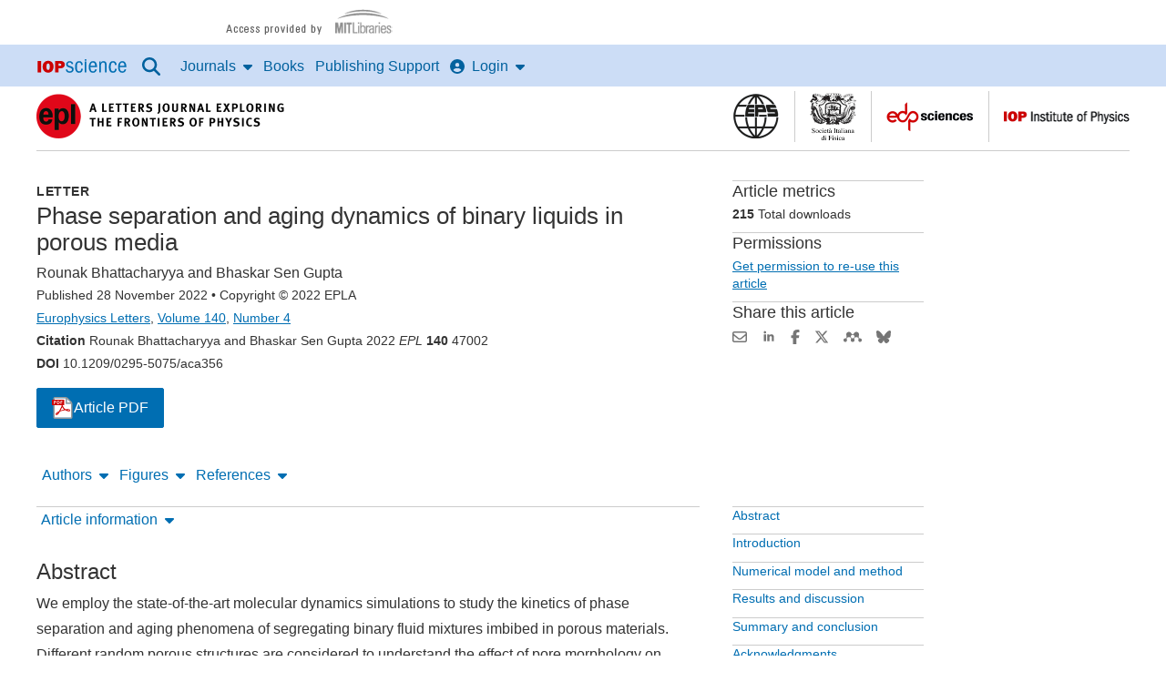

--- FILE ---
content_type: text/html;charset=UTF-8
request_url: https://iopscience.iop.org/article/10.1209/0295-5075/aca356
body_size: 41842
content:
<!DOCTYPE html><html xml:lang="en"
      lang="en"><head><title >Phase separation and aging dynamics of binary liquids in porous media - IOPscience</title><meta charset="utf-8" /><meta http-equiv="x-ua-compatible" content="IE=edge" /><meta name="viewport" content="width=device-width, initial-scale=1.0, minimum-scale=1.0" /><link rel="canonical" href="https://iopscience.iop.org/article/10.1209/0295-5075/aca356" /><!--  start  metadata--><meta name="citation_journal_title" content="Europhysics Letters"></meta><meta name="citation_journal_abbrev" content="EPL"></meta><meta name="citation_issn" content="0295-5075"></meta><meta name="citation_publisher" content="IOP Publishing"></meta><meta name="citation_author" content="Rounak Bhattacharyya"></meta><meta name="citation_author_institution" content="Department of Physics, School of Advanced Sciences, Vellore Institute of Technology - Vellore, Tamil Nadu, 632014, India"></meta><meta name="citation_author" content="Bhaskar Sen Gupta"></meta><meta name="citation_author_institution" content="Department of Physics, School of Advanced Sciences, Vellore Institute of Technology - Vellore, Tamil Nadu, 632014, India"></meta><meta name="citation_author_orcid" content="http://orcid.org/0000-0002-7633-5806"></meta><meta name="citation_title" content="Phase separation and aging dynamics of binary liquids in porous media"></meta><meta name="citation_online_date" content="2022/11/28"></meta><meta name="citation_volume" content="140"></meta><meta name="citation_issue" content="4"></meta><meta name="citation_firstpage" content="47002"></meta><meta name="citation_doi" content="10.1209/0295-5075/aca356"></meta><meta name="citation_abstract_html_url" content="https://iopscience.iop.org/article/10.1209/0295-5075/aca356/meta"></meta><meta name="citation_pdf_url" content="https://iopscience.iop.org/article/10.1209/0295-5075/aca356/pdf"></meta><meta name="citation_xml_url" content="https://iopscience.iop.org/article/10.1209/0295-5075/aca356/xml"></meta><meta name="citation_fulltext_html_url" content="https://iopscience.iop.org/article/10.1209/0295-5075/aca356"></meta><meta name="citation_language" content="en"></meta><meta name="citation_reference" content="citation_journal_title=J. Phys. Lett. (Paris); citation_author=Brochard F.; citation_author=de Gennes P. G.; citation_volume=44; citation_publication_date=1983; citation_firstpage=785;"/>
<meta name="citation_reference" content="citation_journal_title=J. Phys. Chem.; citation_author=de Gennes P. G.; citation_volume=88; citation_publication_date=1984; citation_firstpage=6469;"/>
<meta name="citation_reference" content="citation_journal_title=Phys. Rev. Lett.; citation_author=Maher J. V.; citation_author=Goldburg W. I.; citation_author=Pohl D. W.; citation_author=Lanz M.; citation_volume=53; citation_publication_date=1984; citation_firstpage=60;"/>
<meta name="citation_reference" content="citation_journal_title=Phys. Rev. Lett.; citation_author=Goh M. C.; citation_author=Goldburg W. I.; citation_author=Knobler C. M.; citation_volume=58; citation_publication_date=1987; citation_firstpage=1008;"/>
<meta name="citation_reference" content="citation_journal_title=Soft Matter; citation_author=Kanamori K.; citation_author=Nakanishi K.; citation_author=Hanada T.; citation_volume=5; citation_publication_date=2009; citation_firstpage=3106;"/>
<meta name="citation_reference" content="citation_journal_title=J. Pet. Technol.; citation_author=Morrow N. R.; citation_volume=42; citation_publication_date=1990; citation_firstpage=1476;"/>
<meta name="citation_reference" content="citation_journal_title=Phys. Rev. Lett.; citation_author=Liu A. J.; citation_author=Durian D. J.; citation_author=Herbolzheimer E.; citation_author=Safran S. A.; citation_volume=65; citation_publication_date=1990; citation_firstpage=1897;"/>
<meta name="citation_reference" content="citation_journal_title=Phys. Rev. A; citation_author=Liu A. J.; citation_author=Grest G. S.; citation_volume=44; citation_publication_date=1991; citation_firstpage=7894;"/>
<meta name="citation_reference" content="citation_journal_title=Phys. Rev. Lett.; citation_author=Tanaka H.; citation_volume=70; citation_publication_date=1993; citation_firstpage=53;"/>
<meta name="citation_reference" content="citation_journal_title=Phys. Rev. E; citation_author=Iglauer S.; citation_author=Favretto S.; citation_author=Spinelli G.; citation_author=Schena G.; citation_author=Blunt M. J.; citation_volume=82; citation_publication_date=2010; citation_firstpage=056315;"/>
<meta name="citation_reference" content="citation_journal_title=Proc. Natl. Acad. Sci. U.S.A.; citation_author=Pak T.; citation_author=Butler I. B.; citation_author=Geiger S.; citation_author=van Dijke M. I. J.; citation_author=Sorbie K. S.; citation_volume=112; citation_publication_date=2015; citation_firstpage=1947;"/>
<meta name="citation_reference" content="citation_journal_title=J. Phys. A: Math. Gen.; citation_author=Strickland B.; citation_author=Leptoukh G.; citation_author=Roland C.; citation_volume=28; citation_publication_date=1995; citation_firstpage=L403;"/>
<meta name="citation_reference" content="citation_journal_title=Phys. Rev. Lett.; citation_author=Grunau D. W.; citation_author=Lookman T.; citation_author=Chen S. Y.; citation_author=Lapedes A. S.; citation_volume=71; citation_publication_date=1993; citation_firstpage=4198;"/>
<meta name="citation_reference" content="citation_journal_title=Phys. Rev. Lett.; citation_author=Chakrabarti A.; citation_volume=69; citation_publication_date=1992; citation_firstpage=1548;"/>
<meta name="citation_reference" content="citation_author=Das S. K.; citation_author=Fisher M. E.; citation_author=Sengers J. V.; citation_author=Horbach J.; citation_author=Binder K.; citation_publication_date=2006;"/>
<meta name="citation_reference" content="citation_journal_title=J. Chem. Inf. Model.; citation_author=Martin R. L.; citation_author=Smit B.; citation_author=Haranczyk M.; citation_volume=52; citation_publication_date=2012; citation_firstpage=308;"/>
<meta name="citation_reference" content="citation_journal_title=Microporous Mesoporous Mater.; citation_author=Willems T. F.; citation_author=Rycroft C. H.; citation_author=Kazi M.; citation_author=Meza J. C.; citation_author=Haranczyk M.; citation_volume=149; citation_publication_date=2012; citation_firstpage=134;"/>
<meta name="citation_reference" content="citation_journal_title=Langmuir; citation_author=Ongari D.; citation_author=Boyd P. G.; citation_author=Barthel S.; citation_author=Witman M.; citation_author=Haranczyk M.; citation_author=Smit B.; citation_volume=33; citation_publication_date=2017; citation_firstpage=14529;"/>
<meta name="citation_reference" content="citation_journal_title=Acta Mater.; citation_author=Yavari A. R.; citation_author=Moulec A. L.; citation_author=Inoue A.; citation_author=Nishiyama N.; citation_author=Lupu N.; citation_author=Matsubara E.; citation_author=Botta W. J.; citation_author=Vaughan G.; citation_author=Michiel M. D.; citation_author=Kvick A.; citation_volume=53; citation_publication_date=2005; citation_firstpage=1611;"/>
<meta name="citation_reference" content="citation_title=Phase Transformation of Materials; citation_author=Binder K.; citation_publisher=Material Science and Technology; citation_publication_date=1991; citation_volume=Vol. 5;"/>
<meta name="citation_reference" content="citation_title=Small Angle X‐Ray Scattering; citation_author=Porod G.; citation_publisher=Academic Press; citation_publication_date=1983;"/>
<meta name="citation_reference" content="citation_journal_title=EPL; citation_author=Shrivastav G. P.; citation_author=Krishnamoorthy S.; citation_author=Banerjee V.; citation_author=Puri S.; citation_volume=96; citation_publication_date=2011; citation_firstpage=36003;"/>
<meta name="citation_reference" content="citation_journal_title=Eur. Phys. J. E; citation_author=Shrivastav G. P.; citation_author=Banerjee V.; citation_author=Puri S.; citation_volume=37; citation_publication_date=2014; citation_firstpage=98;"/>
<meta name="citation_reference" content="citation_journal_title=Phys. Rev. E; citation_author=Ahmad S.; citation_author=Puri S.; citation_author=Das S. K.; citation_volume=90; citation_publication_date=2014; citation_firstpage=040302(R);"/>
<meta name="citation_reference" content="citation_journal_title=Phys. Rev. B; citation_author=Lai Z. W.; citation_author=Mazenko G. F.; citation_author=Valls O. T.; citation_volume=37; citation_publication_date=1988; citation_firstpage=9481;"/>
<meta name="citation_reference" content="citation_journal_title=Phys. Rev. E; citation_author=Corberi F.; citation_author=Lippiello E.; citation_author=Mukherjee A.; citation_author=Puri S.; citation_author=Zannetti M.; citation_volume=85; citation_publication_date=2012; citation_firstpage=021141;"/>
<meta name="citation_reference" content="citation_journal_title=Phys. Rev. A; citation_author=Siggia E. D.; citation_volume=20; citation_publication_date=1979; citation_firstpage=595;"/>
<meta name="citation_reference" content="citation_journal_title=Phys. Rev. A; citation_author=Furukawa H.; citation_volume=31; citation_publication_date=1985; citation_firstpage=1103;"/>
<meta name="citation_reference" content="citation_journal_title=EPL; citation_author=Das S. K.; citation_author=Roy S.; citation_author=Majumdar S.; citation_author=Ahmad S.; citation_volume=97; citation_publication_date=2012; citation_firstpage=66006;"/>
<meta name="citation_reference" content="citation_journal_title=Phys. Rev. E; citation_author=Ahmed A.; citation_author=Sadus R. J.; citation_volume=99; citation_publication_date=2019; citation_firstpage=029901;"/>
<meta name="citation_reference" content="citation_journal_title=Chin. Phys. B; citation_author=Yan W.; citation_author=Zhuanglin S.; citation_author=Yiqi X.; citation_author=Guoqiang F.; citation_author=Wende T.; citation_volume=29; citation_publication_date=2020; citation_firstpage=053103;"/>
<meta name="citation_reference" content="citation_journal_title=Phys. Rev. E; citation_author=Gelb L. D.; citation_author=Gubbins K. E.; citation_volume=55; citation_publication_date=1997; citation_firstpage=R1290(R);"/>
<meta name="citation_reference" content="citation_journal_title=EPL; citation_author=Basu S.; citation_author=Majumder S.; citation_author=Sutradhar S.; citation_author=Das S. K.; citation_author=Paul R.; citation_volume=116; citation_publication_date=2016; citation_firstpage=56003;"/>
<meta name="citation_reference" content="citation_journal_title=J. Stat. Phys.; citation_author=Binder K.; citation_author=Puri S.; citation_author=Das S. K.; citation_author=Horbach J.; citation_volume=138; citation_publication_date=2010; citation_firstpage=51;"/>
<meta name="citation_reference" content="citation_journal_title=Phys. Rev. E; citation_author=Woywod D.; citation_author=Schoen M.; citation_volume=67; citation_publication_date=2003; citation_firstpage=026122;"/>
<meta name="citation_reference" content="citation_journal_title=J. Chem. Phys.; citation_author=Woywod D.; citation_author=Schemmel S.; citation_author=Rother G.; citation_author=Findenegg G. H.; citation_author=Schoene M.; citation_volume=122; citation_publication_date=2005; citation_firstpage=124510;"/>
<meta name="citation_reference" content="citation_journal_title=Phys. Rev. E; citation_author=Ahmad S.; citation_author=Corberi F.; citation_author=Das S. K.; citation_author=Lippiello E.; citation_author=Puri S.; citation_author=Zannetti M.; citation_volume=86; citation_publication_date=2012; citation_firstpage=061129;"/>
<meta name="citation_reference" content="citation_journal_title=Phys. Rev. E; citation_author=Bhattacharyya R.; citation_author=Sen Gupta B.; citation_volume=104; citation_publication_date=2021; citation_firstpage=054612;"/>
<meta name="citation_reference" content="citation_journal_title=Phys. Rev. B; citation_author=Fisher D. S.; citation_author=Huse D. A.; citation_volume=38; citation_publication_date=1988; citation_firstpage=373;"/>
<meta name="description" content="Phase separation and aging dynamics of binary liquids in porous media, Bhattacharyya, Rounak, Sen Gupta, Bhaskar"><meta name="dc.creator" content="Rounak Bhattacharyya"></meta><meta name="dc.creator" content="Bhaskar Sen Gupta"></meta><meta name="dc.publisher" content="IOP Publishing" lang="en"></meta><meta name="dc.date" content="2022-11-28" scheme="W3CDTF"></meta><meta name="dc.type" content="Text" scheme="DCMIType"></meta><meta name="dc.format" content="text/html" scheme="IMT"></meta><meta name="dc.identifier" content="doi:10.1209/0295-5075/aca356"></meta><meta name="dc.language" content="en"></meta><meta name="asset_type" content="article"><meta name="asset_id" content="10__1209_0295-5075_aca356"><meta name="main_topic" content="Soft Matter and Biophysics"><meta name="secondary_topics" content="Soft Matter and Biophysics, Statistical physics and complex systems"><meta name="og:title" content="Phase separation and aging dynamics of binary liquids in porous media"><meta name="og:description" content="Phase separation and aging dynamics of binary liquids in porous media, Bhattacharyya, Rounak, Sen Gupta, Bhaskar"><meta name="og:url" content="https://iopscience.iop.org/article/10.1209/0295-5075/aca356"><meta name="og:type" content="article"><meta name="og:image" content="https://cms.iopscience.org/039229b6-ec1f-11e5-b0b6-759f86a2008e/journal_cover?guest=true"><!--  end  metadata--><script type="text/javascript">
        //start common.config
            (function () {
                let config = {"SHOW_REFERENCE_ENTITLEMENT":"false","SECURED_ENVIRONMENT":"true","ENABLE_MATHJAX_BY_DEFAULT":"true"} || {};
                window.config = {...config, ...window.config};
            })();
        //end common.config
    </script><script>
        const mathjaxVersion = 3;
        var _urconfig = { sid: "defc3a7d-4b34-4b6f-ad1c-0716e0a05a65", aip: 0, usePageProtocol: false };
        (function (d, s)

        { var js = d.createElement(s), sc = d.getElementsByTagName(s)[0]; js.src = "https://hit.uptrendsdata.com/rum.min.js"; js.defer = true; sc.parentNode.insertBefore(js, sc); }
        (document, "script"));
    </script><meta name="robots" content="noarchive" /><meta content="Phase separation and aging dynamics of binary liquids in porous media, Bhattacharyya, Rounak, Sen Gupta, Bhaskar" name="description" /><link rel="stylesheet" href="https://static.iopscience.com/4.7.0/css/criticalStyles.min.css" type="text/css"/><link rel="stylesheet" href="https://static.iopscience.com/4.7.0/css/mainStyles.min.css" media="print" onload="this.media='all'"/><!--start common.gs.head--><!--end common.gs.head--><!--start common.ga.head--><script>
            window.iabConfig = {
                allowedVendors: ['755','804', '1020'],
                allowedGoogleVendors: []
            }
        </script><!-- Google Tag Manager --><script type="text/javascript">
            (function (w, d, s, l, i) {
                w[l] = w[l] || [];
                w[l].push(
                    {'gtm.start': new Date().getTime(), event: 'gtm.js'}
                );
                var f = d.getElementsByTagName(s)[0],
                    j = d.createElement(s), dl = l != 'dataLayer' ? '&l=' + l : '';
                j.defer = true;
                j.src =
                    'https://www.googletagmanager.com/gtm.js?id=' + i + dl;
                f.parentNode.insertBefore(j, f);
            })(window, document, 'script', 'dataLayer', 'GTM-M73Z4W');
        </script><!-- End Google Tag Manager --><!--end common.ga.head--><script defer src="https://d1bxh8uas1mnw7.cloudfront.net/assets/embed.js"></script><script defer src="https://badge.dimensions.ai/badge.js"></script><link rel="icon" type="image/x-icon" href="/favicon.ico"><script>var __uzdbm_1 = "e155bd26-872f-4bf2-9eea-bb6696e63126";var __uzdbm_2 = "NTJlNDUyZDAtY252ai00OTAzLTg2YTMtOTI2MjVjNjZmYTI0JDE4LjExNy45Ni42NA==";var __uzdbm_3 = "7f9000e155bd26-872f-4bf2-9eea-bb6696e631261-17687054667470-002ae112e49da2dabbf10";var __uzdbm_4 = "false";var __uzdbm_5 = "uzmx";var __uzdbm_6 = "7f9000905a7f89-e4c3-4772-a47d-83a12619009a1-17687054667470-42fbcb52c93ec56210";var __uzdbm_7 = "iop.org";</script> <script>   (function (w, d, e, u, c, g, a, b) {     w["SSJSConnectorObj"] = w["SSJSConnectorObj"] || {       ss_cid: c,       domain_info: "auto",     };     w[g] = function (i, j) {       w["SSJSConnectorObj"][i] = j;     };     a = d.createElement(e);     a.async = true;     if (       navigator.userAgent.indexOf('MSIE') !== -1 ||       navigator.appVersion.indexOf('Trident/') > -1     ) {       u = u.replace("/advanced/", "/advanced/ie/");     }     a.src = u;     b = d.getElementsByTagName(e)[0];     b.parentNode.insertBefore(a, b);   })(     window, document, "script", "https://iopscience.iop.org/18f5227b-e27b-445a-a53f-f845fbe69b40/stormcaster.js", "cnvl", "ssConf"   );   ssConf("c1", "https://iopscience.iop.org");   ssConf("c3", "c99a4269-161c-4242-a3f0-28d44fa6ce24");   ssConf("au", "iopscience.iop.org");   ssConf("cu", "validate.perfdrive.com, ssc"); </script></head><body itemscope itemtype="http://schema.org/Organization" class="issn-0295-5075"><a id="back-to-top-target" tabindex="-1"></a><!-- Google Tag Manager (noscript) --><noscript><iframe title="GA" src="https://www.googletagmanager.com/ns.html?id=GTM-M73Z4W"
    height="0" width="0" style="display:none;visibility:hidden"></iframe></noscript><!-- End Google Tag Manager (noscript) --><div class="content-grid"><a class="sr-skip sr-skip--static header__skip" href="#skip-to-content-link-target">Skip to content</a><div class="institute-banner wd-inst-banner"><a href="http://libraries.mit.edu/"><img border="0" alt="Brought to you by:" src="https://cdn.images.iop.org/branding/3_358.gif"/></a></div><!-- Header starts --><header class="content-grid__full-width" role="banner" data-nav-group><div class="dgh-showgrid tgh-showgrid cf" name="contentCol"><nav role="navigation" class="wd-main-nav" aria-label="Site"><a href="#sidr-main" id="simple-menu" class="nav-top-link" aria-label="Menu"><svg aria-hidden="true" class="fa-icon fa-icon--xlrg" role="img" focusable="false" xmlns="http://www.w3.org/2000/svg" viewBox="0 0 448 512"><!--bars--><!--!Font Awesome Free 6.5.2 by @fontawesome - https://fontawesome.com License - https://fontawesome.com/license/free Copyright 2024 Fonticons, Inc.--><path d="M0 96C0 78.3 14.3 64 32 64H416c17.7 0 32 14.3 32 32s-14.3 32-32 32H32C14.3 128 0 113.7 0 96zM0 256c0-17.7 14.3-32 32-32H416c17.7 0 32 14.3 32 32s-14.3 32-32 32H32c-17.7 0-32-14.3-32-32zM448 416c0 17.7-14.3 32-32 32H32c-17.7 0-32-14.3-32-32s14.3-32 32-32H416c17.7 0 32 14.3 32 32z"/></svg></a><a href="/" itemprop="url" class="header-logo wd-header-graphic"><meta itemprop="name" content="IOPscience"><img height="15" width="100" src="[data-uri]" alt=""><span class="offscreen-hidden">IOP Science home</span></a><a class="btn btn-default" id="accessibility-help"
                               href="/page/accessibility">Accessibility Help</a><ul id="sidr" class="nav__list"><li class="nav-search nav-item"><button class="nav-top-link-drop-down nav-top-link-drop-down--icon" data-nav-trigger="articlelookup"><svg class="fa-icon fa-icon--lrg" role="img" focusable="false" xmlns="http://www.w3.org/2000/svg" viewBox="0 0 512 512"><!--!Font Awesome Free 6.6.0 by @fontawesome - https://fontawesome.com License - https://fontawesome.com/license/free Copyright 2024 Fonticons, Inc.--><title>Search</title><path d="M416 208c0 45.9-14.9 88.3-40 122.7L502.6 457.4c12.5 12.5 12.5 32.8 0 45.3s-32.8 12.5-45.3 0L330.7 376c-34.4 25.2-76.8 40-122.7 40C93.1 416 0 322.9 0 208S93.1 0 208 0S416 93.1 416 208zM208 352a144 144 0 1 0 0-288 144 144 0 1 0 0 288z"/></svg></button><div class="nav-drop-down nav-drop-down--full-width" data-nav-item="articlelookup"><div class="wrapper--search cf"><div id="search" class="wd-header-search art-lookup__search"><form accept-charset="utf-8,iso-8859-1" class="primary-search" method="get" action="/nsearch" role="search"><div class="art-lookup__fields-wrapper"><label for="quickSearch">Search all IOPscience content</label><input type="search" x-webkit-speech="" name="terms" id="quickSearch" class="art-lookup__field--grow"
                           placeholder="Search all IOPscience content" value="" escapeXml="true"/><button type="submit" x-webkit-speech=""
                           class="btn btn-default hdr-search-btn bd-0 art-lookup__submit">Search</button></div></form></div><a class="search__lookup-link" href="/findcontent">Article Lookup</a></div></div></li><li class="nav-journals nav-item wd-nav-journal"><button class="nav-top-link-drop-down" data-nav-trigger="journals">Journals<svg aria-hidden="true" class="fa-icon fa-icon--right fa-icon--flip" role="img" focusable="false" xmlns="http://www.w3.org/2000/svg" viewBox="0 0 320 512"><!--caret-down--><!--!Font Awesome Free 6.5.1 by @fontawesome - https://fontawesome.com License - https://fontawesome.com/license/free Copyright 2024 Fonticons, Inc.--><path d="M137.4 374.6c12.5 12.5 32.8 12.5 45.3 0l128-128c9.2-9.2 11.9-22.9 6.9-34.9s-16.6-19.8-29.6-19.8L32 192c-12.9 0-24.6 7.8-29.6 19.8s-2.2 25.7 6.9 34.9l128 128z"/></svg></button><div class="nav-drop-down wd-nav-journal-dd" data-nav-item="journals"><div class="nav-drop-down__grid"><div class="nav-drop-down__item"><a class="nav-drop-down__item-title" href="/journalList" data-ga-event="global-nav-item">Journals list</a><span class="nav-drop-down__item-info m-hide">Browse more than 100 science journal titles</span></div><div class="nav-drop-down__item"><a class="nav-drop-down__item-title" href="/page/subjects" data-ga-event="global-nav-item">Subject collections</a><span class="nav-drop-down__item-info m-hide">Read the very best research published in IOP journals</span></div><div class="nav-drop-down__item"><a class="nav-drop-down__item-title" href="/journalList?type=partner#js-tab-pubpart" data-ga-event="global-nav-item">Publishing partners</a><span class="nav-drop-down__item-info m-hide">Partner organisations and publications</span></div><div class="nav-drop-down__item"><a class="nav-drop-down__item-title" href="https://publishingsupport.iopscience.iop.org/open_access/" data-ga-event="global-nav-item">Open access</a><span class="nav-drop-down__item-info m-hide">IOP Publishing open access policy guide</span></div><div class="nav-drop-down__item"><a class="nav-drop-down__item-title" href="/conference-series" data-ga-event="global-nav-item">IOP Conference Series</a><span class="nav-drop-down__item-info m-hide">Read open access proceedings from science conferences worldwide</span></div></div></div></li><li class="nav-books nav-item wd-nav-books"><a href="/booklistinfo/home" class="nav-top-link">Books</a></li><li class="nav-publishing-support nav-item wd-publishing-support"><a href="https://publishingsupport.iopscience.iop.org" class="nav-top-link" data-ga-event="global-nav-item">Publishing Support</a></li><!-- Header Login starts here --><li class="nav-login nav-item wd-nav-login"><button class="nav-top-link-drop-down" id="login-drop-down-user" data-nav-trigger="login"><svg aria-hidden="true" class="fa-icon fa-icon--left" role="img" focusable="false" xmlns="http://www.w3.org/2000/svg" viewBox="0 0 512 512"><!--circle-user--><!--!Font Awesome Free 6.5.1 by @fontawesome - https://fontawesome.com License - https://fontawesome.com/license/free Copyright 2024 Fonticons, Inc.--><path d="M399 384.2C376.9 345.8 335.4 320 288 320H224c-47.4 0-88.9 25.8-111 64.2c35.2 39.2 86.2 63.8 143 63.8s107.8-24.7 143-63.8zM0 256a256 256 0 1 1 512 0A256 256 0 1 1 0 256zm256 16a72 72 0 1 0 0-144 72 72 0 1 0 0 144z"/></svg>Login<svg aria-hidden="true" class="fa-icon fa-icon--right fa-icon--flip" role="img" focusable="false" xmlns="http://www.w3.org/2000/svg" viewBox="0 0 320 512"><!--caret-down--><!--!Font Awesome Free 6.5.1 by @fontawesome - https://fontawesome.com License - https://fontawesome.com/license/free Copyright 2024 Fonticons, Inc.--><path d="M137.4 374.6c12.5 12.5 32.8 12.5 45.3 0l128-128c9.2-9.2 11.9-22.9 6.9-34.9s-16.6-19.8-29.6-19.8L32 192c-12.9 0-24.6 7.8-29.6 19.8s-2.2 25.7 6.9 34.9l128 128z"/></svg></button><div class="nav-drop-down wd-nav-login-dd" data-nav-item="login"><a href="https://myiopscience.iop.org/signin?origin=a0&amp;idhub=true&amp;return=https%3A%2F%2Fiopscience.iop.org%2Farticle%2F10.1209%2F0295-5075%2Faca356" id="wd-login-link" data-ga-event="global-nav-item">IOPscience login / Sign Up</a></div></li><!-- Header Login ends here --></ul></nav></div></header><div class="page-body" itemtype="http://schema.org/Periodical"><div class="grid-3-col da-showgrid ta-showgrid cf"><main id="skip-to-content-link-target"><!-- Secondary header starts --><div class="secondary-header cf" id="wd-secondary-header"><!-- Branded journal header starts --><div class="branded"><div class="publication-name" id="wd-pub-name"><div class="publication-title" itemprop="name" itemid="periodical"><!-- Logo starts --><a href="/journal/0295-5075" itemprop="url" data-ga-event="journal_title"><img src="https://cms.iopscience.org/92ffee79-d09c-11e5-b0b6-759f86a2008e/epl-2016.png?guest=true" alt="EPL (Europhysics Letters"/></a><!-- Logo ends --></div></div><div class="partner-logos m-hide" id="wd-partner-logos"><div class="partner-logo-alignment"><!-- Partner logo starts --><button class="overlay-launch partner-logo" aria-expanded="false" data-ga-event="partner_logo"><img src="https://cms.iopscience.org/a1c88afa-7c3d-11e2-a6c4-7979bdb62203/eps-logo2.gif?guest=true" alt="European Physical Society, find out more."></button><span class="overlay-set"><div class="tint-screen"></div><div role="dialog" aria-label="European Physical Society" aria-modal="true" class="overlay-panel"><button class="close-icon close-overlay" aria-label="Close"><svg aria-hidden="true" class="fa-icon fa-icon--xlrg" role="img" focusable="false" xmlns="http://www.w3.org/2000/svg" viewBox="0 0 512 512"><!--circle-xmark--><!--!Font Awesome Free 6.5.2 by @fontawesome - https://fontawesome.com License - https://fontawesome.com/license/free Copyright 2024 Fonticons, Inc.--><path d="M256 512A256 256 0 1 0 256 0a256 256 0 1 0 0 512zM175 175c9.4-9.4 24.6-9.4 33.9 0l47 47 47-47c9.4-9.4 24.6-9.4 33.9 0s9.4 24.6 0 33.9l-47 47 47 47c9.4 9.4 9.4 24.6 0 33.9s-24.6 9.4-33.9 0l-47-47-47 47c-9.4 9.4-24.6 9.4-33.9 0s-9.4-24.6 0-33.9l47-47-47-47c-9.4-9.4-9.4-24.6 0-33.9z"/></svg></button><div class="overlay-img"><img src="https://cms.iopscience.org/a1c88afa-7c3d-11e2-a6c4-7979bdb62203/eps-logo2.gif?guest=true" alt="European Physical Society logo."/></div><div class="overlay-text">
                <p><a href="https://www.eps.org/">The European Physical Society (EPS)</a> is a not for profit association whose members include 41 National Physical Societies in Europe, individuals from all fields of physics, and European research institutions.</p>
<p>As a learned society, the EPS engages in activities that strengthen ties among the physicists in Europe. As a federation of National Physical Societies, the EPS studies issues of concern to all European countries relating to physics research, science policy and education.</p>
            </div></div></span><!-- Partner logo ends --><!-- Partner logo starts --><button class="overlay-launch partner-logo" aria-expanded="false" data-ga-event="partner_logo"><img src="https://cms.iopscience.org/abdbbd1a-7c3d-11e2-a6c4-7979bdb62203/sidf-logo2.gif?guest=true" alt="Italian Physical Society, find out more."></button><span class="overlay-set"><div class="tint-screen"></div><div role="dialog" aria-label="Italian Physical Society" aria-modal="true" class="overlay-panel"><button class="close-icon close-overlay" aria-label="Close"><svg aria-hidden="true" class="fa-icon fa-icon--xlrg" role="img" focusable="false" xmlns="http://www.w3.org/2000/svg" viewBox="0 0 512 512"><!--circle-xmark--><!--!Font Awesome Free 6.5.2 by @fontawesome - https://fontawesome.com License - https://fontawesome.com/license/free Copyright 2024 Fonticons, Inc.--><path d="M256 512A256 256 0 1 0 256 0a256 256 0 1 0 0 512zM175 175c9.4-9.4 24.6-9.4 33.9 0l47 47 47-47c9.4-9.4 24.6-9.4 33.9 0s9.4 24.6 0 33.9l-47 47 47 47c9.4 9.4 9.4 24.6 0 33.9s-24.6 9.4-33.9 0l-47-47-47 47c-9.4 9.4-24.6 9.4-33.9 0s-9.4-24.6 0-33.9l47-47-47-47c-9.4-9.4-9.4-24.6 0-33.9z"/></svg></button><div class="overlay-img"><img src="https://cms.iopscience.org/abdbbd1a-7c3d-11e2-a6c4-7979bdb62203/sidf-logo2.gif?guest=true" alt="Italian Physical Society logo."/></div><div class="overlay-text">
                <a href="https://www.sif.it/">Italian Physical Society</a>
            </div></div></span><!-- Partner logo ends --><!-- Partner logo starts --><button class="overlay-launch partner-logo" aria-expanded="false" data-ga-event="partner_logo"><img src="https://cms.iopscience.org/b51a11bc-7c3d-11e2-a6c4-7979bdb62203/edps-logo2.gif?guest=true" alt="EDP Sciences, find out more."></button><span class="overlay-set"><div class="tint-screen"></div><div role="dialog" aria-label="EDP Sciences" aria-modal="true" class="overlay-panel"><button class="close-icon close-overlay" aria-label="Close"><svg aria-hidden="true" class="fa-icon fa-icon--xlrg" role="img" focusable="false" xmlns="http://www.w3.org/2000/svg" viewBox="0 0 512 512"><!--circle-xmark--><!--!Font Awesome Free 6.5.2 by @fontawesome - https://fontawesome.com License - https://fontawesome.com/license/free Copyright 2024 Fonticons, Inc.--><path d="M256 512A256 256 0 1 0 256 0a256 256 0 1 0 0 512zM175 175c9.4-9.4 24.6-9.4 33.9 0l47 47 47-47c9.4-9.4 24.6-9.4 33.9 0s9.4 24.6 0 33.9l-47 47 47 47c9.4 9.4 9.4 24.6 0 33.9s-24.6 9.4-33.9 0l-47-47-47 47c-9.4 9.4-24.6 9.4-33.9 0s-9.4-24.6 0-33.9l47-47-47-47c-9.4-9.4-9.4-24.6 0-33.9z"/></svg></button><div class="overlay-img"><img src="https://cms.iopscience.org/b51a11bc-7c3d-11e2-a6c4-7979bdb62203/edps-logo2.gif?guest=true" alt="EDP Sciences logo."/></div><div class="overlay-text">
                <a href="https://publications.edpsciences.org/">EDP Sciences</a>
            </div></div></span><!-- Partner logo ends --><!-- Partner logo starts --><button class="overlay-launch partner-logo" aria-expanded="false" data-ga-event="partner_logo"><img src="https://cms.iopscience.org/ce5b14ab-f0f4-11e5-a415-496188f8a415/iop.gif?guest=true" alt="The Institute of Physics, find out more."></button><span class="overlay-set"><div class="tint-screen"></div><div role="dialog" aria-label="The Institute of Physics" aria-modal="true" class="overlay-panel"><button class="close-icon close-overlay" aria-label="Close"><svg aria-hidden="true" class="fa-icon fa-icon--xlrg" role="img" focusable="false" xmlns="http://www.w3.org/2000/svg" viewBox="0 0 512 512"><!--circle-xmark--><!--!Font Awesome Free 6.5.2 by @fontawesome - https://fontawesome.com License - https://fontawesome.com/license/free Copyright 2024 Fonticons, Inc.--><path d="M256 512A256 256 0 1 0 256 0a256 256 0 1 0 0 512zM175 175c9.4-9.4 24.6-9.4 33.9 0l47 47 47-47c9.4-9.4 24.6-9.4 33.9 0s9.4 24.6 0 33.9l-47 47 47 47c9.4 9.4 9.4 24.6 0 33.9s-24.6 9.4-33.9 0l-47-47-47 47c-9.4 9.4-24.6 9.4-33.9 0s-9.4-24.6 0-33.9l47-47-47-47c-9.4-9.4-9.4-24.6 0-33.9z"/></svg></button><div class="overlay-img"><img src="https://cms.iopscience.org/ce5b14ab-f0f4-11e5-a415-496188f8a415/iop.gif?guest=true" alt="The Institute of Physics logo."/></div><div class="overlay-text">
                <p><a href="https://www.iop.org">The Institute of Physics (IOP)</a> is a leading scientific society promoting physics and bringing physicists together for the benefit of all. It has a worldwide membership of around 50 000 comprising physicists from all sectors, as well as those with an interest in physics. It works to advance physics research, application and education; and engages with policy makers and the public to develop awareness and understanding of physics. Its publishing company, IOP Publishing, is a world leader in professional scientific communications.</p>
            </div></div></span><!-- Partner logo ends --></div></div></div><!-- Branded journal header ends --></div><!-- Secondary header ends --><!-- Start article page --><div class="da1-da2" id="page-content" itemscope="" itemtype="http://schema.org/ScholarlyArticle"><div class="da1 ta1 article-head"><!-- Start Eyebrow block, containing Surtitle and Labels --><div class="eyebrow"><span class="wd-jnl-art-sur-title">Letter</span><!-- Start Collection Labels --><!-- End Collection Labels --></div><!-- End Eyebrow block --><h1 itemprop="headline" class="wd-jnl-art-title">Phase separation and aging dynamics of binary liquids in porous media</h1><p class="mb-0"><span data-authors-container="" id="data-authors-list"><span itemtype="http://schema.org/Person" itemprop="author" class="nowrap"><span itemprop="name">Rounak Bhattacharyya</span></span> and <span itemtype="http://schema.org/Person" itemprop="author" class="nowrap"><span itemprop="name">Bhaskar Sen Gupta</span></span></span></p><p class="small" itemprop="isPartOf" itemscope="" itemtype="http://schema.org/PublicationIssue"><!--Article Breadcrumb Start--><span class="wd-jnl-art-pub-date">Published 28 November 2022</span> &bull; <!-- Start Copyright--><span itemprop="copyrightHolder" class="wd-jnl-art-copyright">
       	  Copyright © 2022 EPLA
        </span><br /><!-- end Copyright --><span itemscope itemtype="http://schema.org/Periodical" itemid="periodical" class="wd-jnl-art-breadcrumb-title article-toolbar-anchor"><span itemprop="name"><a href="/journal/0295-5075" itemprop="url" class="event_breadcrumb" data-event-action="Title link">Europhysics Letters</a></span></span>,
	<span itemprop="isPartOf" itemscope itemtype="http://schema.org/PublicationVolume" class="wd-jnl-art-breadcrumb-vol nowrap"><link itemprop="isPartOf" itemid="periodical" itemscope/><span itemprop="volumeNumber"><a href="/volume/0295-5075/140" itemprop="url" class="event_breadcrumb" data-event-action="Volume link">Volume 140</a></span></span>,
<span itemprop="issueNumber" class="wd-jnl-art-breadcrumb-issue"><a href="/issue/0295-5075/140/4" itemprop="url" class="event_breadcrumb" data-event-action="Issue link"><!--Issue Number Start-->Number 4<!--Issue Number End--></a></span><!--Article Breadcrumb End--><span style="display: block"><strong>Citation</strong> Rounak Bhattacharyya and Bhaskar Sen Gupta 2022 <em>EPL</em> <b>140</b> 47002</span><span style="display: block"><strong>DOI</strong> 10.1209/0295-5075/aca356</span></p><div class="btn-multi-block mb-1"><a href="/article/10.1209/0295-5075/aca356/pdf"
           class="btn btn-large btn-primary content-download wd-jnl-art-pdf-button-main dupe-buttons"
           itemprop="sameAs" target="_blank" rel="noopener"><span
                class="icon-file-pdf"></span><span
                class="offscreen-hidden"> Download </span><span>Article</span> PDF</a></c:if></div><div class="article-info"><div class="article-info__toolbar"><!-- Start toolbar --><div class="in-page-nav-wrapper"><div class="nav-in-page m-hide wd-in-pg-toolbar in-page-toolbar-anchor"><div class="nav-in-page-active-wrapper"><div class=""><div class="nav-in-page-active-grid-1"><nav aria-label="Article toolbar" data-nav-group><div class="nav-item wd-in-pg-toolbar-authors" aria-busy="false"><button class="nav-top-link-drop-down article-toolbar-dropdown"
                                    data-toolbar-action="authors" data-nav-trigger="authors"
                                    aria-expanded="false" aria-controls="nav-dropdown-authors">Authors<svg aria-hidden="true" class="fa-icon fa-icon--right fa-icon--flip" role="img" focusable="false" xmlns="http://www.w3.org/2000/svg" viewBox="0 0 320 512"><!--caret-down--><!--!Font Awesome Free 6.5.1 by @fontawesome - https://fontawesome.com License - https://fontawesome.com/license/free Copyright 2024 Fonticons, Inc.--><path d="M137.4 374.6c12.5 12.5 32.8 12.5 45.3 0l128-128c9.2-9.2 11.9-22.9 6.9-34.9s-16.6-19.8-29.6-19.8L32 192c-12.9 0-24.6 7.8-29.6 19.8s-2.2 25.7 6.9 34.9l128 128z"/></svg></button><div class="nav-drop-down nav-drop-down--short" data-nav-item="authors" id="nav-dropdown-authors"><div class="overflow-y" data-toolbar-container="authors" tabindex="0">
                                    <div><div class="mb-15 mt-05"><p class="author-list__name"><span itemprop="name">Rounak Bhattacharyya</span></p><p class="author-list__heading">AFFILIATIONS</p><div class="mb-1"><p class="mb-05">Department of Physics, School of Advanced Sciences, Vellore Institute of Technology - Vellore, Tamil Nadu, 632014, India</p></div></div></div><div><div class="mb-15 mt-05"><p class="author-list__name"><span itemprop="name">Bhaskar Sen Gupta</span></p><p class="author-list__heading">AFFILIATIONS</p><div class="mb-1"><p class="mb-05">Department of Physics, School of Advanced Sciences, Vellore Institute of Technology - Vellore, Tamil Nadu, 632014, India</p></div><p class="author-list__heading">EMAIL</p><div class="mb-1"><p class="mb-05"><a class="link--colour--black" href="mailto:bhaskar.sengupta@vit.ac.in (corresponding author)">bhaskar.sengupta@vit.ac.in (corresponding author)</a></p></div><p class="mt-05 mb-05"><a href="https://orcid.org/0000-0002-7633-5806" target="_blank" data-ga-event="orcid--text"><svg xmlns="http://www.w3.org/2000/svg" role="img" viewBox="0 0 256 256" width="20" class="orcid-logo" title="Bhaskar Sen Gupta orcid profile"><path class="st0" d="M256 128c0 70.7-57.3 128-128 128C57.3 256 0 198.7 0 128 0 57.3 57.3 0 128 0 198.7 0 256 57.3 256 128z"></path><path class="st1" d="M86.3 186.2H70.9V79.1h15.4v48.4V186.2z"></path><path class="st1" d="M108.9 79.1h41.6c39.6 0 57 28.3 57 53.6 0 27.5-21.5 53.6-56.8 53.6h-41.8V79.1zM124.3 172.4h24.5c34.9 0 42.9-26.5 42.9-39.7 0-21.5-13.7-39.7-43.7-39.7h-23.7V172.4z"></path><path class="st1" d="M88.7 56.8c0 5.5-4.5 10.1-10.1 10.1 -5.6 0-10.1-4.6-10.1-10.1 0-5.6 4.5-10.1 10.1-10.1C84.2 46.7 88.7 51.3 88.7 56.8z"></path></svg>https://orcid.org/0000-0002-7633-5806</a></p></div></div>
                                </div></div></div><div class="nav-item wd-in-pg-toolbar-fig"><button aria-controls="nav-dropdown-figures" class="nav-top-link-drop-down article-toolbar-dropdown"
                               data-toolbar-action="figures" data-nav-trigger="figures">Figures<svg aria-hidden="true" class="fa-icon fa-icon--right fa-icon--flip" role="img" focusable="false" xmlns="http://www.w3.org/2000/svg" viewBox="0 0 320 512"><!--caret-down--><!--!Font Awesome Free 6.5.1 by @fontawesome - https://fontawesome.com License - https://fontawesome.com/license/free Copyright 2024 Fonticons, Inc.--><path d="M137.4 374.6c12.5 12.5 32.8 12.5 45.3 0l128-128c9.2-9.2 11.9-22.9 6.9-34.9s-16.6-19.8-29.6-19.8L32 192c-12.9 0-24.6 7.8-29.6 19.8s-2.2 25.7 6.9 34.9l128 128z"/></svg></button><div id="nav-dropdown-figures" class="nav-drop-down" data-nav-item="figures"><p class="nav-drop-down__info">Skip to each figure in the article</p><ul class="overflow-x" data-toolbar-container="figures"></ul></div></div><div class="nav-item wd-in-pg-toolbar-tables"><button aria-controls="nav-dropdown-table" class="nav-top-link-drop-down article-toolbar-dropdown"
                               data-toolbar-action="table" data-nav-trigger="table">Tables<svg aria-hidden="true" class="fa-icon fa-icon--right fa-icon--flip" role="img" focusable="false" xmlns="http://www.w3.org/2000/svg" viewBox="0 0 320 512"><!--caret-down--><!--!Font Awesome Free 6.5.1 by @fontawesome - https://fontawesome.com License - https://fontawesome.com/license/free Copyright 2024 Fonticons, Inc.--><path d="M137.4 374.6c12.5 12.5 32.8 12.5 45.3 0l128-128c9.2-9.2 11.9-22.9 6.9-34.9s-16.6-19.8-29.6-19.8L32 192c-12.9 0-24.6 7.8-29.6 19.8s-2.2 25.7 6.9 34.9l128 128z"/></svg></button><div id="nav-dropdown-table" class="nav-drop-down" data-nav-item="table"><p class="nav-drop-down__info">Skip to each table in the article</p><ul class="overflow-x" data-toolbar-container="table"></ul></div></div><div class="nav-item wd-in-pg-toolbar-ref"><button aria-controls="nav-dropdown-references" class="nav-top-link-drop-down article-toolbar-dropdown"
                               data-toolbar-action="references" data-nav-trigger="references">References<svg aria-hidden="true" class="fa-icon fa-icon--right fa-icon--flip" role="img" focusable="false" xmlns="http://www.w3.org/2000/svg" viewBox="0 0 320 512"><!--caret-down--><!--!Font Awesome Free 6.5.1 by @fontawesome - https://fontawesome.com License - https://fontawesome.com/license/free Copyright 2024 Fonticons, Inc.--><path d="M137.4 374.6c12.5 12.5 32.8 12.5 45.3 0l128-128c9.2-9.2 11.9-22.9 6.9-34.9s-16.6-19.8-29.6-19.8L32 192c-12.9 0-24.6 7.8-29.6 19.8s-2.2 25.7 6.9 34.9l128 128z"/></svg></button><div id="nav-dropdown-references" class="nav-drop-down" data-nav-item="references"><div class="overflow-y" data-toolbar-container="references"></div></div></div><div class="nav-item wd-in-pg-toolbar-citedby"><button aria-controls="nav-dropdown-citedby" class="nav-top-link-drop-down article-toolbar-dropdown"
                                   data-toolbar-action="citedby" data-nav-trigger="citedby" id="citetoolbarbtn">Citations<svg aria-hidden="true" class="fa-icon fa-icon--right fa-icon--flip" role="img" focusable="false" xmlns="http://www.w3.org/2000/svg" viewBox="0 0 320 512"><!--caret-down--><!--!Font Awesome Free 6.5.1 by @fontawesome - https://fontawesome.com License - https://fontawesome.com/license/free Copyright 2024 Fonticons, Inc.--><path d="M137.4 374.6c12.5 12.5 32.8 12.5 45.3 0l128-128c9.2-9.2 11.9-22.9 6.9-34.9s-16.6-19.8-29.6-19.8L32 192c-12.9 0-24.6 7.8-29.6 19.8s-2.2 25.7 6.9 34.9l128 128z"/></svg></button><div id="nav-dropdown-citedby" class="nav-drop-down" data-nav-item="citedby"><div class="overflow-y" data-toolbar-container="citedby"></div></div></div><div class="nav-item wd-in-pg-toolbar-artdata"><button aria-controls="nav-dropdown-artdata" class="nav-top-link-drop-down article-toolbar-dropdown"
                                   data-toolbar-action="artdata" data-nav-trigger="artdata">Article data<svg aria-hidden="true" class="fa-icon fa-icon--right fa-icon--flip" role="img" focusable="false" xmlns="http://www.w3.org/2000/svg" viewBox="0 0 320 512"><!--caret-down--><!--!Font Awesome Free 6.5.1 by @fontawesome - https://fontawesome.com License - https://fontawesome.com/license/free Copyright 2024 Fonticons, Inc.--><path d="M137.4 374.6c12.5 12.5 32.8 12.5 45.3 0l128-128c9.2-9.2 11.9-22.9 6.9-34.9s-16.6-19.8-29.6-19.8L32 192c-12.9 0-24.6 7.8-29.6 19.8s-2.2 25.7 6.9 34.9l128 128z"/></svg></button><div id="nav-dropdown-artdata" class="nav-drop-down" data-nav-item="artdata"><p class="nav-drop-down__info">
                                        Skip to each data item in the article
                                        </p><ul class="overflow-x" data-toolbar-container="artdata"></ul><p class="small"><a target="_blank" href="/journal/0295-5075/page/article-data">What
                                        is article data?</a></p></div></div><div class="nav-item wd-in-pg-toolbar-open-science" aria-busy="false"><button class="nav-top-link-drop-down article-toolbar-dropdown"
                                   data-toolbar-action="open-science" data-nav-trigger="open-science"
                                   aria-expanded="false" aria-controls="nav-dropdown-open-science">Open science<svg aria-hidden="true" class="fa-icon fa-icon--right fa-icon--flip" role="img" focusable="false" xmlns="http://www.w3.org/2000/svg" viewBox="0 0 320 512"><!--caret-down--><!--!Font Awesome Free 6.5.1 by @fontawesome - https://fontawesome.com License - https://fontawesome.com/license/free Copyright 2024 Fonticons, Inc.--><path d="M137.4 374.6c12.5 12.5 32.8 12.5 45.3 0l128-128c9.2-9.2 11.9-22.9 6.9-34.9s-16.6-19.8-29.6-19.8L32 192c-12.9 0-24.6 7.8-29.6 19.8s-2.2 25.7 6.9 34.9l128 128z"/></svg></button><div class="nav-drop-down nav-drop-down--short" data-nav-item="open-science"
                                     id="nav-dropdown-open-science"><div class="overflow-y overflow-y--short" data-toolbar-container="open-science"></div></div></div></nav></div><div class="nav-in-page-active-grid-2 d-n"><div><div class="pdf-button-2nd"></div></div></div></div></div></div></div><!-- End toolbar --><!-- Start toolbar mobile --><div class="toolbar-mobile m-show"><div class="reveal-container reveal-closed"><div class="replica-h3 mt-0"><button type="button" id="wd-article-authors-accordion" href="#" class="reveal-trigger"><span class="reveal-trigger-label">Authors</span><svg aria-hidden="true" class="fa-icon fa-icon--right fa-icon--flip" role="img" focusable="false" xmlns="http://www.w3.org/2000/svg" viewBox="0 0 320 512"><!--caret-down--><!--!Font Awesome Free 6.5.1 by @fontawesome - https://fontawesome.com License - https://fontawesome.com/license/free Copyright 2024 Fonticons, Inc.--><path d="M137.4 374.6c12.5 12.5 32.8 12.5 45.3 0l128-128c9.2-9.2 11.9-22.9 6.9-34.9s-16.6-19.8-29.6-19.8L32 192c-12.9 0-24.6 7.8-29.6 19.8s-2.2 25.7 6.9 34.9l128 128z"/></svg></button></div><div class="reveal-content"><div class="overflow-y" data-toolbar-container="authors" tabindex="0">
                    <div><div class="mb-15 mt-05"><p class="author-list__name"><span itemprop="name">Rounak Bhattacharyya</span></p><p class="author-list__heading">AFFILIATIONS</p><div class="mb-1"><p class="mb-05">Department of Physics, School of Advanced Sciences, Vellore Institute of Technology - Vellore, Tamil Nadu, 632014, India</p></div></div></div><div><div class="mb-15 mt-05"><p class="author-list__name"><span itemprop="name">Bhaskar Sen Gupta</span></p><p class="author-list__heading">AFFILIATIONS</p><div class="mb-1"><p class="mb-05">Department of Physics, School of Advanced Sciences, Vellore Institute of Technology - Vellore, Tamil Nadu, 632014, India</p></div><p class="author-list__heading">EMAIL</p><div class="mb-1"><p class="mb-05"><a class="link--colour--black" href="mailto:bhaskar.sengupta@vit.ac.in (corresponding author)">bhaskar.sengupta@vit.ac.in (corresponding author)</a></p></div><p class="mt-05 mb-05"><a href="https://orcid.org/0000-0002-7633-5806" target="_blank" data-ga-event="orcid--text"><svg xmlns="http://www.w3.org/2000/svg" role="img" viewBox="0 0 256 256" width="20" class="orcid-logo" title="Bhaskar Sen Gupta orcid profile"><path class="st0" d="M256 128c0 70.7-57.3 128-128 128C57.3 256 0 198.7 0 128 0 57.3 57.3 0 128 0 198.7 0 256 57.3 256 128z"></path><path class="st1" d="M86.3 186.2H70.9V79.1h15.4v48.4V186.2z"></path><path class="st1" d="M108.9 79.1h41.6c39.6 0 57 28.3 57 53.6 0 27.5-21.5 53.6-56.8 53.6h-41.8V79.1zM124.3 172.4h24.5c34.9 0 42.9-26.5 42.9-39.7 0-21.5-13.7-39.7-43.7-39.7h-23.7V172.4z"></path><path class="st1" d="M88.7 56.8c0 5.5-4.5 10.1-10.1 10.1 -5.6 0-10.1-4.6-10.1-10.1 0-5.6 4.5-10.1 10.1-10.1C84.2 46.7 88.7 51.3 88.7 56.8z"></path></svg>https://orcid.org/0000-0002-7633-5806</a></p></div></div>
                </div></div></div></div><!-- End toolbar mobile --></div></div></div><div class="da2 ta2"><div class="print-hide content-tools"><div id="article-metrics-div"><h2 class="replica-h5 mt-0">Article metrics</h2><p><span id="total-downloads" class="wd-jnl-art-total-dwnlds"><b>215</b> Total downloads</span><span id="total-abstract-views" class="wd-jnl-art-total-views d-n"><br/><b>0</b> Video abstract views</span></p><div class="dimensions-altmetric-li"><!-- Start Dimensions display --><span class="__dimensions_badge_embed__ dimensions-embed" data-hide-zero-citations="true" data-ga-event="dimensions" data-style="small_circle" data-doi="10.1209/0295-5075/aca356"></span><!-- End Dimensions display --><!-- Start Altmetrics display --><div data-badge-popover="right" data-badge-type="donut" data-hide-no-mentions="true" class="altmetric-embed" data-hide-less-than="1" data-ga-event="altmetrics" data-doi="10.1209/0295-5075/aca356"></div><!-- End Altmetrics display --><div class="clear-fl"></div></div></div><div><!-- Start Permission Link --><h2 class="replica-h5 mt-0">Permissions</h2><p class="wd-jnl-art-get-permisssion print-hide"><a href="https://publishingsupport.iopscience.iop.org/questions/partner-owned-journals-titles-which-iop-does-not-handle-permissions-requests/" target="_blank" rel="noopener" data-ga-event="permission">Get permission to re-use this article</a></p><!-- End Permission Link --></div><div id="wd-share-icons"><h2 class="replica-h5 mt-0">Share this article</h2><ul class="share-icon-links"><li id="wd-share-icon-email"><a href="mailto:?subject=Phase separation and aging dynamics of binary liquids in porous media&amp;body=Phase separation and aging dynamics of binary liquids in porous media - https://doi.org/10.1209/0295-5075/aca356"
                   aria-label="Share this content via email" class="share-icon-links__link replicate-hover"><svg aria-hidden="true" class="fa-icon" role="img" focusable="false" xmlns="http://www.w3.org/2000/svg" viewBox="0 0 512 512"><!--envelope--><!--!Font Awesome Free 6.5.2 by @fontawesome - https://fontawesome.com License - https://fontawesome.com/license/free Copyright 2024 Fonticons, Inc.--><path d="M64 112c-8.8 0-16 7.2-16 16v22.1L220.5 291.7c20.7 17 50.4 17 71.1 0L464 150.1V128c0-8.8-7.2-16-16-16H64zM48 212.2V384c0 8.8 7.2 16 16 16H448c8.8 0 16-7.2 16-16V212.2L322 328.8c-38.4 31.5-93.7 31.5-132 0L48 212.2zM0 128C0 92.7 28.7 64 64 64H448c35.3 0 64 28.7 64 64V384c0 35.3-28.7 64-64 64H64c-35.3 0-64-28.7-64-64V128z"/></svg></a></li><li id="wd-share-icon-linkedin"><a href="https://www.linkedin.com/sharing/share-offsite/?url=https%3A%2F%2Fiopscience.iop.org%2Farticle%2F10.1209%2F0295-5075%2Faca356" target="_blank"
                   rel="noopener" aria-label="Share on LinkedIn (opens new window)"  class="share-icon-links__link replicate-hover"><svg aria-hidden="true" class="fa-icon" role="img" focusable="false"  xmlns="http://www.w3.org/2000/svg" viewBox="0 0 640 640"><!--!Font Awesome Free v7.1.0 by @fontawesome - https://fontawesome.com License - https://fontawesome.com/license/free Copyright 2025 Fonticons, Inc.--><path d="M196.3 512L103.4 512L103.4 212.9L196.3 212.9L196.3 512zM149.8 172.1C120.1 172.1 96 147.5 96 117.8C96 103.5 101.7 89.9 111.8 79.8C121.9 69.7 135.6 64 149.8 64C164 64 177.7 69.7 187.8 79.8C197.9 89.9 203.6 103.6 203.6 117.8C203.6 147.5 179.5 172.1 149.8 172.1zM543.9 512L451.2 512L451.2 366.4C451.2 331.7 450.5 287.2 402.9 287.2C354.6 287.2 347.2 324.9 347.2 363.9L347.2 512L254.4 512L254.4 212.9L343.5 212.9L343.5 253.7L344.8 253.7C357.2 230.2 387.5 205.4 432.7 205.4C526.7 205.4 544 267.3 544 347.7L544 512L543.9 512z"/></svg></a></li><li id="wd-share-icon-facebook"><a href="https://www.facebook.com/sharer.php?u=https%3A%2F%2Fdoi.org%2F10.1209%2F0295-5075%2Faca356"
                   target="_blank" rel="noopener" aria-label="Share on Facebook (opens new window)"  class="share-icon-links__link replicate-hover"><svg aria-hidden="true" class="fa-icon" role="img" focusable="false" xmlns="http://www.w3.org/2000/svg" viewBox="0 0 320 512"><!--facebook-f--><!--!Font Awesome Free 6.5.2 by @fontawesome - https://fontawesome.com License - https://fontawesome.com/license/free Copyright 2024 Fonticons, Inc.--><path d="M80 299.3V512H196V299.3h86.5l18-97.8H196V166.9c0-51.7 20.3-71.5 72.7-71.5c16.3 0 29.4 .4 37 1.2V7.9C291.4 4 256.4 0 236.2 0C129.3 0 80 50.5 80 159.4v42.1H14v97.8H80z"/></svg></a></li><li id="wd-share-icon-twitter"><a href="https://x.com/share?url=https%3A%2F%2Fdoi.org%2F10.1209%2F0295-5075%2Faca356&amp;text=Phase+separation+and+aging+dynamics+of+binary+liquids+in+porous+media&amp;via=epl_journal"
                   target="_blank" rel="noopener" aria-label="Share on Twitter (opens new window)"  class="share-icon-links__link replicate-hover"><svg aria-hidden="true" class="fa-icon" role="img" focusable="false" xmlns="http://www.w3.org/2000/svg" viewBox="0 0 512 512"><!--x-twitter--><!--!Font Awesome Free 6.5.2 by @fontawesome - https://fontawesome.com License - https://fontawesome.com/license/free Copyright 2024 Fonticons, Inc.--><path d="M389.2 48h70.6L305.6 224.2 487 464H345L233.7 318.6 106.5 464H35.8L200.7 275.5 26.8 48H172.4L272.9 180.9 389.2 48zM364.4 421.8h39.1L151.1 88h-42L364.4 421.8z"/></svg></a></li><li id="wd-share-icon-mendeley"><a href="https://www.mendeley.com/import/?doi=10.1209%2F0295-5075%2Faca356" target="_blank"
                   rel="noopener" aria-label="Share on Mendeley (opens new window)"  class="share-icon-links__link replicate-hover"><svg aria-hidden="true" class="fa-icon" role="img" focusable="false" xmlns="http://www.w3.org/2000/svg" viewBox="0 0 640 512"><!--mendeley--><!--!Font Awesome Free 6.5.2 by @fontawesome - https://fontawesome.com License - https://fontawesome.com/license/free Copyright 2024 Fonticons, Inc.--><path d="M624.6 325.2c-12.3-12.4-29.7-19.2-48.4-17.2-43.3-1-49.7-34.9-37.5-98.8 22.8-57.5-14.9-131.5-87.4-130.8-77.4 .7-81.7 82-130.9 82-48.1 0-54-81.3-130.9-82-72.9-.8-110.1 73.3-87.4 130.8 12.2 63.9 5.8 97.8-37.5 98.8-21.2-2.3-37 6.5-53 22.5-19.9 19.7-19.3 94.8 42.6 102.6 47.1 5.9 81.6-42.9 61.2-87.8-47.3-103.7 185.9-106.1 146.5-8.2-.1 .1-.2 .2-.3 .4-26.8 42.8 6.8 97.4 58.8 95.2 52.1 2.1 85.4-52.6 58.8-95.2-.1-.2-.2-.3-.3-.4-39.4-97.9 193.8-95.5 146.5 8.2-4.6 10-6.7 21.3-5.7 33 4.9 53.4 68.7 74.1 104.9 35.2 17.8-14.8 23.1-65.6 0-88.3zm-303.9-19.1h-.6c-43.4 0-62.8-37.5-62.8-62.8 0-34.7 28.2-62.8 62.8-62.8h.6c34.7 0 62.8 28.1 62.8 62.8 0 25-19.2 62.8-62.8 62.8z"/></svg></a></li><li id="wd-share-icon-bluesky"><a href="https://bsky.app/intent/compose?text=Phase+separation+and+aging+dynamics+of+binary+liquids+in+porous+media%0Ahttps%3A%2F%2Fdoi.org%2F10.1209%2F0295-5075%2Faca356%0Avia+%40ioppublishing.bsky.social" target="_blank"
                   rel="noopener" aria-label="Share on Bluesky (opens new window)"  class="share-icon-links__link replicate-hover"><svg aria-hidden="true" class="fa-icon" role="img" focusable="false" xmlns="http://www.w3.org/2000/svg" viewBox="0 0 512 512"><!--!Font Awesome Free 6.7.2 by @fontawesome - https://fontawesome.com License - https://fontawesome.com/license/free Copyright 2025 Fonticons, Inc.--><path d="M111.8 62.2C170.2 105.9 233 194.7 256 242.4c23-47.6 85.8-136.4 144.2-180.2c42.1-31.6 110.3-56 110.3 21.8c0 15.5-8.9 130.5-14.1 149.2C478.2 298 412 314.6 353.1 304.5c102.9 17.5 129.1 75.5 72.5 133.5c-107.4 110.2-154.3-27.6-166.3-62.9l0 0c-1.7-4.9-2.6-7.8-3.3-7.8s-1.6 3-3.3 7.8l0 0c-12 35.3-59 173.1-166.3 62.9c-56.5-58-30.4-116 72.5-133.5C100 314.6 33.8 298 15.7 233.1C10.4 214.4 1.5 99.4 1.5 83.9c0-77.8 68.2-53.4 110.3-21.8z"/></svg></a></li></ul><div class="clear-fl"></div></div></div></div><div class="da1 ta1"><div class="article-info__info"><!-- Article information starts. This includes author emails, affiliations, article published date, doi etc. --><div class="reveal-container reveal-closed bdt-1 wd-jnl-art-article-info-wrapper"><div class="replica-h3 mt-0"><button type="button" id="wd-article-info-accordion" href="#" class="reveal-trigger"><span class="reveal-trigger-label" data-reveal-label-alt="Hide article information">Article information</span><svg aria-hidden="true" class="fa-icon fa-icon--right fa-icon--flip" role="img" focusable="false" xmlns="http://www.w3.org/2000/svg" viewBox="0 0 320 512"><!--caret-down--><!--!Font Awesome Free 6.5.1 by @fontawesome - https://fontawesome.com License - https://fontawesome.com/license/free Copyright 2024 Fonticons, Inc.--><path d="M137.4 374.6c12.5 12.5 32.8 12.5 45.3 0l128-128c9.2-9.2 11.9-22.9 6.9-34.9s-16.6-19.8-29.6-19.8L32 192c-12.9 0-24.6 7.8-29.6 19.8s-2.2 25.7 6.9 34.9l128 128z"/></svg></button></div><div class="reveal-content"><div class="article-meta"><!-- Start Dates --><div class="col-no-break wd-jnl-art-dates"><h2 class="replica-h4">Dates</h2><ol><li>Received <span itemprop="dateReceived">29 September 2022 </span></li><li>Accepted <span itemprop="dateAccepted">16 November 2022 </span></li><li>Published <span itemprop="datePublished">28 November 2022 </span></li></ol></div><!-- End Dates --><div class="jnl-notifications jnl-notifications--direction--vertical"><!-- Start Journal RSS feed --><div class="jnl-notifications-wrapper"><a class="link--decoration-none"
                               href="/journal/rss/0295-5075"
                               data-ga-event="rss"><svg aria-hidden="true" class="fa-icon fa-icon--left" role="img" focusable="false" xmlns="http://www.w3.org/2000/svg" viewBox="0 0 448 512"><!--rss--><!--!Font Awesome Free 6.5.1 by @fontawesome - https://fontawesome.com License - https://fontawesome.com/license/free Copyright 2024 Fonticons, Inc.--><path d="M0 64C0 46.3 14.3 32 32 32c229.8 0 416 186.2 416 416c0 17.7-14.3 32-32 32s-32-14.3-32-32C384 253.6 226.4 96 32 96C14.3 96 0 81.7 0 64zM0 416a64 64 0 1 1 128 0A64 64 0 1 1 0 416zM32 160c159.1 0 288 128.9 288 288c0 17.7-14.3 32-32 32s-32-14.3-32-32c0-123.7-100.3-224-224-224c-17.7 0-32-14.3-32-32s14.3-32 32-32z"/></svg>Journal RSS</a></div><!-- End Journal RSS feed --><!-- Start Email Alert -->
    
    
        <!-- Start Email Alert -->
        <div class="jnl-notifications-wrapper">
            <a class="link--decoration-none loginRequired"
               href="https://myiopscience.iop.org/signin?origin=a0&amp;idhub=true&amp;return=https%3A%2F%2Fiopscience.iop.org%2Fmyiopscience%2Falerts%2Fsubscribe%3Fjournal%3D0295-5075"
               id="noId"
               data-ga-event="journal_alert_sign_up"
            >
            <svg aria-hidden="true" class="fa-icon fa-icon--left" role="img" focusable="false" xmlns="http://www.w3.org/2000/svg" viewBox="0 0 448 512"><!--bell--><!--!Font Awesome Free 6.5.1 by @fontawesome - https://fontawesome.com License - https://fontawesome.com/license/free Copyright 2024 Fonticons, Inc.--><path d="M224 0c-17.7 0-32 14.3-32 32V51.2C119 66 64 130.6 64 208v18.8c0 47-17.3 92.4-48.5 127.6l-7.4 8.3c-8.4 9.4-10.4 22.9-5.3 34.4S19.4 416 32 416H416c12.6 0 24-7.4 29.2-18.9s3.1-25-5.3-34.4l-7.4-8.3C401.3 319.2 384 273.9 384 226.8V208c0-77.4-55-142-128-156.8V32c0-17.7-14.3-32-32-32zm45.3 493.3c12-12 18.7-28.3 18.7-45.3H224 160c0 17 6.7 33.3 18.7 45.3s28.3 18.7 45.3 18.7s33.3-6.7 45.3-18.7z"/></svg>Sign up for new issue notifications
            </a>
        </div>
        
        <!-- End Email Alert -->
    


    
    <!-- End Email Alert --></div></div></div></div><!-- Article information ends --></div><div class="article-content"><div class="article-abstract"><span id="articleId" class="hide">0295-5075/140/4/47002</span><!-- Start Abstract --><h2 id="artAbst" class="collapse-blocked">Abstract</h2><div class="article-text wd-jnl-art-abstract cf" itemprop="description">
            <p>We employ the state-of-the-art molecular dynamics simulations to study the kinetics of phase separation and aging phenomena of segregating binary fluid mixtures imbibed in porous materials. Different random porous structures are considered to understand the effect of pore morphology on coarsening dynamics. We find the effect of complex geometrical confinement resulting in the dramatic slowing down in the phase separation dynamics. The domain growth follows the power law with an exponent dependent on the porous host structure. After the transient period, a crossover to a slower domain growth is observed when the domain size becomes comparable to the pore size. Due to the geometric confinement, the correlation function and structure factor modify to a non-Porod behavior and violate the superuniversality hypothesis. The role of porous host structure on the nonequilibrium aging dynamics is studied qualitatively by computing the two-time order-parameter autocorrelation function. This quantity exhibits scaling laws with respect to the ratio of the domain length at the observation time and the age of the system. We find the scaling laws hold well for such confined segregating fluid mixtures.</p>
        </div><!-- End abstract --><!-- Start Export citation and abstract tools --><p><small>Export citation and abstract</small><span class="btn-multi-block"><a href="/export?type=article&amp;doi=10.1209/0295-5075/aca356&amp;exportFormat=iopexport_bib&amp;exportType=abs&amp;navsubmit=Export+abstract" class="btn btn-primary wd-btn-cit-abs-bib" aria-label="BibTeX of citation and abstract" data-ga-event="view-abstract--bibtex">BibTeX</a><a href="/export?type=article&amp;doi=10.1209/0295-5075/aca356&amp;exportFormat=iopexport_ris&amp;exportType=abs&amp;navsubmit=Export+abstract" class="btn btn-primary wd-btn-cit-abs-ris" aria-label="RIS of citation and abstract" data-ga-event="view-abstract--ris">RIS</a></span></p><!-- End Export citation and abstract tools --></div><div class="linked-articles linked-articles--issue-nav"><div class="linked-articles__wrapper"><div class="linked-articles__prev"><a href="/article/10.1209/0295-5075/aca11c"
			   class="linked-articles__btn" data-ga-event="view-article--prev"><svg aria-hidden="true" class="fa-icon fa-icon--left" role="img" focusable="false" xmlns="http://www.w3.org/2000/svg" viewBox="0 0 448 512"><!--arrow-left--><!--!Font Awesome Free 6.5.1 by @fontawesome - https://fontawesome.com License - https://fontawesome.com/license/free Copyright 2024 Fonticons, Inc.--><path d="M9.4 233.4c-12.5 12.5-12.5 32.8 0 45.3l160 160c12.5 12.5 32.8 12.5 45.3 0s12.5-32.8 0-45.3L109.2 288 416 288c17.7 0 32-14.3 32-32s-14.3-32-32-32l-306.7 0L214.6 118.6c12.5-12.5 12.5-32.8 0-45.3s-32.8-12.5-45.3 0l-160 160z"/></svg><strong>Previous</strong> article in issue</a></div><div class="linked-articles__next"><a href="/article/10.1209/0295-5075/ac9fed"
			   class="linked-articles__btn" data-ga-event="view-article--next"><strong>Next</strong> article in issue<svg aria-hidden="true" class="fa-icon fa-icon--right" role="img" focusable="false" xmlns="http://www.w3.org/2000/svg" viewBox="0 0 448 512"><!--arrow-right--><!--!Font Awesome Free 6.5.1 by @fontawesome - https://fontawesome.com License - https://fontawesome.com/license/free Copyright 2024 Fonticons, Inc.--><path d="M438.6 278.6c12.5-12.5 12.5-32.8 0-45.3l-160-160c-12.5-12.5-32.8-12.5-45.3 0s-12.5 32.8 0 45.3L338.8 224 32 224c-17.7 0-32 14.3-32 32s14.3 32 32 32l306.7 0L233.4 393.4c-12.5 12.5-12.5 32.8 0 45.3s32.8 12.5 45.3 0l160-160z"/></svg></a></div></div></div><!-- Start article full text --><div xmlns:book="http://api.iop.org/Book/1.0/" xmlns:c="http://ns.iop.org/namespaces/content" itemprop="articleBody" class="wd-jnl-art-full-text article-text"><h2 class="header-anchor" id="epl22100782s1" name="epl22100782s1"><svg xmlns="http://www.w3.org/2000/svg" aria-hidden="true" class="fa-icon fa-icon--left fa-icon--flip" role="img" focusable="false" viewBox="0 0 320 512"><path d="M137.4 374.6c12.5 12.5 32.8 12.5 45.3 0l128-128c9.2-9.2 11.9-22.9 6.9-34.9s-16.6-19.8-29.6-19.8L32 192c-12.9 0-24.6 7.8-29.6 19.8s-2.2 25.7 6.9 34.9l128 128z"></path></svg>Introduction</h2><div class="article-text" data-mobile-collapse=""><p>The phase separation of liquids imbibed in porous material has enjoyed increased theoretical and experimental attention because of their great scientific interest [<a class="cite" href="#epl22100782bib1" id="fnref-epl22100782bib1">1</a>–<a class="cite" href="#epl22100782bib4" id="fnref-epl22100782bib4">4</a>] and industrial applications [<a class="cite" href="#epl22100782bib5" id="fnref-epl22100782bib5">5</a>] especially in the oil recovery process [<a class="cite" href="#epl22100782bib6" id="fnref-epl22100782bib6">6</a>]. The geometric confinement and the porous host structure play an important role in the demixing behavior. The effect of pore size on the coarsening process is well studied and can be classified into two broad categories depending on the ratio of two major length scales involved in the system: the thermal correlation length <em>ξ</em> of the liquid comparable to the domain interface thickness to the average pore diameter <em>d</em><sub><em>p</em>
            </sub>. If <span xmlns:xlink="http://www.w3.org/1999/xlink" class="inline-eqn" id="epl22100782ieqn1"><span class="tex"><span class="texImage"><img src="[data-uri]" data-src="https://content.cld.iop.org/journals/0295-5075/140/4/47002/revision2/epl22100782ieqn1.gif" style="max-width: 100%;" alt="$\xi \leq d_p$ " align="top"></img></span><script type="math/tex">\xi \leq d_p</script></span></span>, the pores act as a quenched random field, analogous to magnets with random impurities [<a class="cite" href="#epl22100782bib1" id="fnref-epl22100782bib1">1</a>,<a class="cite" href="#epl22100782bib2" id="fnref-epl22100782bib2">2</a>]. Therefore, the system is well described by the random field Ising model. In the case where <span xmlns:xlink="http://www.w3.org/1999/xlink" class="inline-eqn" id="epl22100782ieqn2"><span class="tex"><span class="texImage"><img src="[data-uri]" data-src="https://content.cld.iop.org/journals/0295-5075/140/4/47002/revision2/epl22100782ieqn2.gif" style="max-width: 100%;" alt="$\xi &gt; d_p$ " align="top"></img></span><script type="math/tex">\xi > d_p</script></span></span>, the pore size, and topology are expected to dictate the demixing process.</p><p>Systems with <span xmlns:xlink="http://www.w3.org/1999/xlink" class="inline-eqn" id="epl22100782ieqn3"><span class="tex"><span class="texImage"><img src="[data-uri]" data-src="https://content.cld.iop.org/journals/0295-5075/140/4/47002/revision2/epl22100782ieqn3.gif" style="max-width: 100%;" alt="$\xi &gt; d_p$ " align="top"></img></span><script type="math/tex">\xi > d_p</script></span></span> appear to be relevant for industrial application purposes. Attempts were made to understand the role of the pore size in the coarsening process using cylindrical pore geometry [<a class="cite" href="#epl22100782bib7" id="fnref-epl22100782bib7">7</a>–<a class="cite" href="#epl22100782bib9" id="fnref-epl22100782bib9">9</a>]. However, the effect of the complex topology of the pore structure is still in its infancy. The reason can be attributed to the experimental limitations in probing the real space geometry using scattering experiments. Also, the theoretical and numerical studies are impeded by the complex topology of the material. Only fewer experiments were carried out to investigate the impact of complex geometry on phase separation [<a class="cite" href="#epl22100782bib5" id="fnref-epl22100782bib5">5</a>,<a class="cite" href="#epl22100782bib10" id="fnref-epl22100782bib10">10</a>,<a class="cite" href="#epl22100782bib11" id="fnref-epl22100782bib11">11</a>]. Computer simulations employed using the standard Molecular Dynamics algorithm [<a class="cite" href="#epl22100782bib12" id="fnref-epl22100782bib12">12</a>], lattice Boltzmann [<a class="cite" href="#epl22100782bib13" id="fnref-epl22100782bib13">13</a>] and phase-field method [<a class="cite" href="#epl22100782bib14" id="fnref-epl22100782bib14">14</a>] revealed rather an early stage of phase separation only in 2d porous material. It is expected that the geometrical randomness and the absence of translational invariance on long-length scales will play an important role in altering the phase separation kinetics of fluid mixtures imbibed in porous materials. However, this topic is less explored and poorly understood. In particular, the long-time growth dynamics during the coarsening and the aging properties of these nonequilibrium processes are completely unexplored.</p><p>The main aim of this work is to investigate the effect of the complex pore topology of the host material on the phase separation kinetics and aging phenomena of the fluid. We address these topics on phase separation by employing extensive computer simulations of immiscible symmetric binary fluid mixtures embedded in random porous materials in 3d. The materials with a wide range of pore structures are formed analogously to vycor glasses.</p></div><h2 class="header-anchor" id="epl22100782s2" name="epl22100782s2"><svg xmlns="http://www.w3.org/2000/svg" aria-hidden="true" class="fa-icon fa-icon--left fa-icon--flip" role="img" focusable="false" viewBox="0 0 320 512"><path d="M137.4 374.6c12.5 12.5 32.8 12.5 45.3 0l128-128c9.2-9.2 11.9-22.9 6.9-34.9s-16.6-19.8-29.6-19.8L32 192c-12.9 0-24.6 7.8-29.6 19.8s-2.2 25.7 6.9 34.9l128 128z"></path></svg>Numerical model and method</h2><div class="article-text" data-mobile-collapse=""><p>To study coarsening dynamics, we resort to molecular dynamics (MD) simulations in the NVT ensemble. For the binary liquid, a 50 : 50 mixture of <em>A</em> and <em>B</em> particles is considered at high density <span xmlns:xlink="http://www.w3.org/1999/xlink" class="inline-eqn" id="epl22100782ieqn4"><span class="tex"><span class="texImage"><img src="[data-uri]" data-src="https://content.cld.iop.org/journals/0295-5075/140/4/47002/revision2/epl22100782ieqn4.gif" style="max-width: 100%;" alt="$\rho= N/V=1$ " align="top"></img></span><script type="math/tex">\rho= N/V=1</script></span></span>, where <em>N</em> and <em>V</em> represent the total number of particles and volume of the system, respectively. The two species interact via the Lennard-Jones (LJ) potential given by </p><div xmlns:xlink="http://www.w3.org/1999/xlink" class="display-eqn" id="epl22100782eqn1"><span class="tex"><span class="texImage"><img src="[data-uri]" style="max-width: 100%;" data-src="https://content.cld.iop.org/journals/0295-5075/140/4/47002/revision2/epl22100782eqn1.gif" alt="Equation (1)"></img></span><script type="math/tex; mode=display">\begin{equation} U_{\alpha\beta}(r) = 4\epsilon_{\alpha\beta}\bigg[\bigg(\frac{\sigma_{\alpha\beta}}{r}\bigg)^{12} - \bigg(\frac{\sigma_{\alpha\beta}}{r}\bigg)^{6} \bigg], \end{equation}
				\tag{
				1
				}
			</script></span></div><p> where <span xmlns:xlink="http://www.w3.org/1999/xlink" class="inline-eqn" id="epl22100782ieqn5"><span class="tex"><span class="texImage"><img src="[data-uri]" data-src="https://content.cld.iop.org/journals/0295-5075/140/4/47002/revision2/epl22100782ieqn5.gif" style="max-width: 100%;" alt="$r_{ij}=|\vec{r_i}-\vec{r_j}|$ " align="top"></img></span><script type="math/tex">r_{ij}=|\vec{r_i}-\vec{r_j}|</script></span></span> and <span xmlns:xlink="http://www.w3.org/1999/xlink" class="inline-eqn" id="epl22100782ieqn6"><span class="tex"><span class="texImage"><img src="[data-uri]" data-src="https://content.cld.iop.org/journals/0295-5075/140/4/47002/revision2/epl22100782ieqn6.gif" style="max-width: 100%;" alt="$\alpha, \beta \in A, B$ " align="top"></img></span><script type="math/tex">\alpha, \beta \in A, B</script></span></span>. Here <em><img src="https://cdn.images.iop.org/Entities/epsi.gif" alt="epsilon" align="baseline" /></em> and <em>σ</em> are the strength of the potential and the effective diameter of the particles, respectively. To ensure energetically favorable phase separation, the parameters in the LJ potential are chosen as follows: <span xmlns:xlink="http://www.w3.org/1999/xlink" class="inline-eqn" id="epl22100782ieqn7"><span class="tex"><span class="texImage"><img src="[data-uri]" data-src="https://content.cld.iop.org/journals/0295-5075/140/4/47002/revision2/epl22100782ieqn7.gif" style="max-width: 100%;" alt="$\sigma_{AA} = \sigma_{BB} = \sigma_{AB} = 1.0$ " align="top"></img></span><script type="math/tex">\sigma_{AA} = \sigma_{BB} = \sigma_{AB} = 1.0</script></span></span> and <span xmlns:xlink="http://www.w3.org/1999/xlink" class="inline-eqn" id="epl22100782ieqn8"><span class="tex"><span class="texImage"><img src="[data-uri]" data-src="https://content.cld.iop.org/journals/0295-5075/140/4/47002/revision2/epl22100782ieqn8.gif" style="max-width: 100%;" alt="$\epsilon_{AA} = \epsilon_{BB} = 1.0, \epsilon_{AB} = 0.5$ " align="top"></img></span><script type="math/tex">\epsilon_{AA} = \epsilon_{BB} = 1.0, \epsilon_{AB} = 0.5</script></span></span>. The choice of our interaction strength corresponds to the critical temperature <span xmlns:xlink="http://www.w3.org/1999/xlink" class="inline-eqn" id="epl22100782ieqn9"><span class="tex"><span class="texImage"><img src="[data-uri]" data-src="https://content.cld.iop.org/journals/0295-5075/140/4/47002/revision2/epl22100782ieqn9.gif" style="max-width: 100%;" alt="$T_c=1.42$ " align="top"></img></span><script type="math/tex">T_c=1.42</script></span></span>, outlying the possible liquid-solid and gas-liquid transition point [<a class="cite" href="#epl22100782bib15" id="fnref-epl22100782bib15">15</a>]. The temperature is measured in units of <span xmlns:xlink="http://www.w3.org/1999/xlink" class="inline-eqn" id="epl22100782ieqn10"><span class="tex"><span class="texImage"><img src="[data-uri]" data-src="https://content.cld.iop.org/journals/0295-5075/140/4/47002/revision2/epl22100782ieqn10.gif" style="max-width: 100%;" alt="$\epsilon/k_B$ " align="top"></img></span><script type="math/tex">\epsilon/k_B</script></span></span>, where <em>k</em><sub><em>B</em>
            </sub> is Boltzmann's constant. Length and time are measured in units of <em>σ</em> and <span xmlns:xlink="http://www.w3.org/1999/xlink" class="inline-eqn" id="epl22100782ieqn11"><span class="tex"><span class="texImage"><img src="[data-uri]" data-src="https://content.cld.iop.org/journals/0295-5075/140/4/47002/revision2/epl22100782ieqn11.gif" style="max-width: 100%;" alt="$(m\sigma^2/\epsilon)^{1/2}$ " align="top"></img></span><script type="math/tex">(m\sigma^2/\epsilon)^{1/2}</script></span></span>, respectively. For simplicity, we set the mass <em>m</em><sub>0</sub> of <em>A</em> and <em>B</em> particles and <em>k</em><sub><em>B</em>
            </sub> equal to unity. For the sake of computational efficiency, the interaction potential is truncated to zero at <span xmlns:xlink="http://www.w3.org/1999/xlink" class="inline-eqn" id="epl22100782ieqn12"><span class="tex"><span class="texImage"><img src="[data-uri]" data-src="https://content.cld.iop.org/journals/0295-5075/140/4/47002/revision2/epl22100782ieqn12.gif" style="max-width: 100%;" alt="$r_c=2.5\sigma$ " align="top"></img></span><script type="math/tex">r_c=2.5\sigma</script></span></span>. Periodic boundary condition is applied in all three directions.</p><p>The following method is adopted to form the porous media. We begin our simulation by preparing a well equilibrated homogeneous mixture of <span xmlns:xlink="http://www.w3.org/1999/xlink" class="inline-eqn" id="epl22100782ieqn13"><span class="tex"><span class="texImage"><img src="[data-uri]" data-src="https://content.cld.iop.org/journals/0295-5075/140/4/47002/revision2/epl22100782ieqn13.gif" style="max-width: 100%;" alt="$N=262144~(64^3)$ " align="top"></img></span><script type="math/tex">N=262144~(64^3)</script></span></span> particles at high temperature <span xmlns:xlink="http://www.w3.org/1999/xlink" class="inline-eqn" id="epl22100782ieqn14"><span class="tex"><span class="texImage"><img src="[data-uri]" data-src="https://content.cld.iop.org/journals/0295-5075/140/4/47002/revision2/epl22100782ieqn14.gif" style="max-width: 100%;" alt="$T=10.0$ " align="top"></img></span><script type="math/tex">T=10.0</script></span></span> followed by a quench to <span xmlns:xlink="http://www.w3.org/1999/xlink" class="inline-eqn" id="epl22100782ieqn15"><span class="tex"><span class="texImage"><img src="[data-uri]" data-src="https://content.cld.iop.org/journals/0295-5075/140/4/47002/revision2/epl22100782ieqn15.gif" style="max-width: 100%;" alt="$T=0.77 T_c$ " align="top"></img></span><script type="math/tex">T=0.77 T_c</script></span></span>. The system is then allowed to phase separate for a time period <em>τ</em> whereby interconnected domain structures of the same species form. At this juncture, the domains formed by one of the species are considered as porous host structure and the particles are relabeled as <em>P</em> type. The <em>P</em> type particles are kept frozen throughout the rest of the simulation. The particles of the other species are then randomly relabeled as <em>A</em> and <em>B</em> type keeping their number ratio 50: 50. The interaction potential for the <em>P</em> particles is truncated at <span xmlns:xlink="http://www.w3.org/1999/xlink" class="inline-eqn" id="epl22100782ieqn16"><span class="tex"><span class="texImage"><img src="[data-uri]" data-src="https://content.cld.iop.org/journals/0295-5075/140/4/47002/revision2/epl22100782ieqn16.gif" style="max-width: 100%;" alt="$r_c=2^{\frac{1}{6}}\sigma$ " align="top"></img></span><script type="math/tex">r_c=2^{\frac{1}{6}}\sigma</script></span></span> to exclude any attractive force with <em>A</em> and <em>B</em>. The sample is then heated up again to <span xmlns:xlink="http://www.w3.org/1999/xlink" class="inline-eqn" id="epl22100782ieqn17"><span class="tex"><span class="texImage"><img src="[data-uri]" data-src="https://content.cld.iop.org/journals/0295-5075/140/4/47002/revision2/epl22100782ieqn17.gif" style="max-width: 100%;" alt="$T = 10.0$ " align="top"></img></span><script type="math/tex">T = 10.0</script></span></span> for equilibration to annihilate any memory effect. Finally, the system is quenched to <span xmlns:xlink="http://www.w3.org/1999/xlink" class="inline-eqn" id="epl22100782ieqn18"><span class="tex"><span class="texImage"><img src="[data-uri]" data-src="https://content.cld.iop.org/journals/0295-5075/140/4/47002/revision2/epl22100782ieqn18.gif" style="max-width: 100%;" alt="$T=0.77 T_c$ " align="top"></img></span><script type="math/tex">T=0.77 T_c</script></span></span> at <em>t</em> = 0 and is allowed to evolve to the thermodynamically favored state until the phase separation is achieved. Temperature is controlled by the Nose-Hoover thermostat, which preserves the hydrodynamic effect.</p></div><h2 class="header-anchor" id="epl22100782s3" name="epl22100782s3"><svg xmlns="http://www.w3.org/2000/svg" aria-hidden="true" class="fa-icon fa-icon--left fa-icon--flip" role="img" focusable="false" viewBox="0 0 320 512"><path d="M137.4 374.6c12.5 12.5 32.8 12.5 45.3 0l128-128c9.2-9.2 11.9-22.9 6.9-34.9s-16.6-19.8-29.6-19.8L32 192c-12.9 0-24.6 7.8-29.6 19.8s-2.2 25.7 6.9 34.9l128 128z"></path></svg>Results and discussion</h2><div class="article-text" data-mobile-collapse=""><p>As follows from the simulation protocol, the time period <em>τ</em> is directly related to the average pore size which translates to the mean size of the interconnected domains of <em>P</em> type particles. In our present study, we consider three different porous host structures which correspond to <span xmlns:xlink="http://www.w3.org/1999/xlink" class="inline-eqn" id="epl22100782ieqn19"><span class="tex"><span class="texImage"><img src="[data-uri]" data-src="https://content.cld.iop.org/journals/0295-5075/140/4/47002/revision2/epl22100782ieqn19.gif" style="max-width: 100%;" alt="$\tau = 500$ " align="top"></img></span><script type="math/tex">\tau = 500</script></span></span>, 800, and 1500 as shown in fig. <a xmlns:xlink="http://www.w3.org/1999/xlink" href="#epl22100782fig1">1</a>(a). From the figure, it is evident that the average pore size increases with an increase in <em>τ</em>. The effect of porous media on the phase separation dynamics is depicted in fig. <a xmlns:xlink="http://www.w3.org/1999/xlink" href="#epl22100782fig1">1</a>(b). For all the cases bicontinuous <em>A</em>-rich and <em>B</em>-rich domains are observed. It is apparent from the snapshots that the same species cluster sizes get larger with an increase in the average pore size at a given time. This indicates the kinetics of ordering are strongly dependent on the pore size.</p><figure xmlns:xlink="http://www.w3.org/1999/xlink" id="epl22100782fig1" tabindex="-1" role="group" class="boxout boxout-bdr-grey keyboard-focus-only" data-toolbar-type="figure" data-toolbar-link="epl22100782fig1" data-toolbar-img="https://content.cld.iop.org/journals/0295-5075/140/4/47002/revision2/epl22100782f1_online.jpg" data-toolbar-title="Fig. 1:"><figure><div class="panzoom-container"><div class="panzoom-parent" style="overflow: hidden; position: relative;"><img class="panzoom" alt="Fig. 1: Refer to the following caption and surrounding text." src="[data-uri]" data-src="https://content.cld.iop.org/journals/0295-5075/140/4/47002/revision2/epl22100782f1_online.jpg" style="transform: matrix(1, 0, 0, 1, 0, 0); backface-visibility: hidden; transform-origin: 50% 50% 0px; cursor: move; transition: transform 200ms ease-in-out 0s;"></img></div><div class="buttons zoom-tools"><button class="zoom-in"><svg xmlns="http://www.w3.org/2000/svg" aria-hidden="true" class="fa-icon fa-icon--left" role="img" focusable="false" viewBox="0 0 512 512"><path d="M416 208c0 45.9-14.9 88.3-40 122.7L502.6 457.4c12.5 12.5 12.5 32.8 0 45.3s-32.8 12.5-45.3 0L330.7 376c-34.4 25.2-76.8 40-122.7 40C93.1 416 0 322.9 0 208S93.1 0 208 0S416 93.1 416 208zM184 296c0 13.3 10.7 24 24 24s24-10.7 24-24V232h64c13.3 0 24-10.7 24-24s-10.7-24-24-24H232V120c0-13.3-10.7-24-24-24s-24 10.7-24 24v64H120c-13.3 0-24 10.7-24 24s10.7 24 24 24h64v64z"></path></svg>Zoom In
				</button><button class="zoom-out"><svg xmlns="http://www.w3.org/2000/svg" aria-hidden="true" class="fa-icon fa-icon--left" role="img" focusable="false" viewBox="0 0 512 512"><path d="M416 208c0 45.9-14.9 88.3-40 122.7L502.6 457.4c12.5 12.5 12.5 32.8 0 45.3s-32.8 12.5-45.3 0L330.7 376c-34.4 25.2-76.8 40-122.7 40C93.1 416 0 322.9 0 208S93.1 0 208 0S416 93.1 416 208zM136 184c-13.3 0-24 10.7-24 24s10.7 24 24 24H280c13.3 0 24-10.7 24-24s-10.7-24-24-24H136z"></path></svg>Zoom Out
				</button><span class="mobile-block"><button class="reset"><svg xmlns="http://www.w3.org/2000/svg" aria-hidden="true" class="fa-icon fa-icon--left" role="img" focusable="false" viewBox="0 0 512 512"><path d="M105.1 202.6c7.7-21.8 20.2-42.3 37.8-59.8c62.5-62.5 163.8-62.5 226.3 0L386.3 160H352c-17.7 0-32 14.3-32 32s14.3 32 32 32H463.5c0 0 0 0 0 0h.4c17.7 0 32-14.3 32-32V80c0-17.7-14.3-32-32-32s-32 14.3-32 32v35.2L414.4 97.6c-87.5-87.5-229.3-87.5-316.8 0C73.2 122 55.6 150.7 44.8 181.4c-5.9 16.7 2.9 34.9 19.5 40.8s34.9-2.9 40.8-19.5zM39 289.3c-5 1.5-9.8 4.2-13.7 8.2c-4 4-6.7 8.8-8.1 14c-.3 1.2-.6 2.5-.8 3.8c-.3 1.7-.4 3.4-.4 5.1V432c0 17.7 14.3 32 32 32s32-14.3 32-32V396.9l17.6 17.5 0 0c87.5 87.4 229.3 87.4 316.7 0c24.4-24.4 42.1-53.1 52.9-83.7c5.9-16.7-2.9-34.9-19.5-40.8s-34.9 2.9-40.8 19.5c-7.7 21.8-20.2 42.3-37.8 59.8c-62.5 62.5-163.8 62.5-226.3 0l-.1-.1L125.6 352H160c17.7 0 32-14.3 32-32s-14.3-32-32-32H48.4c-1.6 0-3.2 .1-4.8 .3s-3.1 .5-4.6 1z"></path></svg>Reset image size
					</button></span></div></div><figcaption><div class="article-text figure-caption"><p><strong>Fig. 1:</strong> (a) Three different porous host structures used in our simulations. (b) Typical snapshots of the phase-separating binary liquid system at time <em>t</em> = 3000. The <em>A</em> and <em>B</em> particles are marked as green and orange, respectively.</p></div><p class="mb-05 print-hide">Download figure:</p><span class="btn-multi-block print-hide"><a class="btn btn-primary fig-dwnld-std-img" id="wd-jnl-art-btn-std-img-epl22100782f1" href="https://content.cld.iop.org/journals/0295-5075/140/4/47002/revision2/epl22100782f1_online.jpg"><svg xmlns="http://www.w3.org/2000/svg" aria-hidden="true" class="fa-icon fa-icon--left" role="img" focusable="false" viewBox="0 0 512 512"><path d="M0 96C0 60.7 28.7 32 64 32H448c35.3 0 64 28.7 64 64V416c0 35.3-28.7 64-64 64H64c-35.3 0-64-28.7-64-64V96zM323.8 202.5c-4.5-6.6-11.9-10.5-19.8-10.5s-15.4 3.9-19.8 10.5l-87 127.6L170.7 297c-4.6-5.7-11.5-9-18.7-9s-14.2 3.3-18.7 9l-64 80c-5.8 7.2-6.9 17.1-2.9 25.4s12.4 13.6 21.6 13.6h96 32H424c8.9 0 17.1-4.9 21.2-12.8s3.6-17.4-1.4-24.7l-120-176zM112 192a48 48 0 1 0 0-96 48 48 0 1 0 0 96z"></path></svg>Standard image
					</a></span></figcaption></figure></figure><p>We begin our study by analyzing the pore size distribution of the host structures shown in fig. <a xmlns:xlink="http://www.w3.org/1999/xlink" href="#epl22100782fig1">1</a>. It is computed using the open source <span xmlns:xlink="http://www.w3.org/1999/xlink" class="inline-eqn" id="epl22100782ieqn20"><span class="tex"><span class="texImage"><img src="[data-uri]" data-src="https://content.cld.iop.org/journals/0295-5075/140/4/47002/revision2/epl22100782ieqn20.gif" style="max-width: 100%;" alt="$\textrm{Zeo}{++}$ " align="top"></img></span><script type="math/tex">\textrm{Zeo}{++}</script></span></span> software [<a class="cite" href="#epl22100782bib16" id="fnref-epl22100782bib16">16</a>–<a class="cite" href="#epl22100782bib18" id="fnref-epl22100782bib18">18</a>]. The <em>modus operandi</em> of <span xmlns:xlink="http://www.w3.org/1999/xlink" class="inline-eqn" id="epl22100782ieqn21"><span class="tex"><span class="texImage"><img src="[data-uri]" data-src="https://content.cld.iop.org/journals/0295-5075/140/4/47002/revision2/epl22100782ieqn21.gif" style="max-width: 100%;" alt="$\textrm{Zeo}{++}$ " align="top"></img></span><script type="math/tex">\textrm{Zeo}{++}</script></span></span> is based on the computational geometry technique, the Voronoi decomposition of the simulation box into periodic Voronoi cells. The algorithm maps the network of Voronoi nodes and edges (vertices) corresponding to each particle with the void space. The decomposition is performed around the area of each particle and the space gets divided into polyhedral cells. The nodes and edges carry the information about the location of the neighboring particles. This Voronoi network provides us with information about the void space geometry and topology characterization. Further, the pore channels are probed using a modified version of Dijkstra shortest path algorithm using Monte Carlo simulation with 5000 Monte Carlo samples per particle. Note that the <span xmlns:xlink="http://www.w3.org/1999/xlink" class="inline-eqn" id="epl22100782ieqn22"><span class="tex"><span class="texImage"><img src="[data-uri]" data-src="https://content.cld.iop.org/journals/0295-5075/140/4/47002/revision2/epl22100782ieqn22.gif" style="max-width: 100%;" alt="$\textrm{Zeo}{++}$ " align="top"></img></span><script type="math/tex">\textrm{Zeo}{++}</script></span></span> software enables us to obtain the pore structure and distribution for multicomponent systems with periodic boundary conditions. The probe radius chosen in this study to compute the pore size distribution is <span xmlns:xlink="http://www.w3.org/1999/xlink" class="inline-eqn" id="epl22100782ieqn23"><span class="tex"><span class="texImage"><img src="[data-uri]" data-src="https://content.cld.iop.org/journals/0295-5075/140/4/47002/revision2/epl22100782ieqn23.gif" style="max-width: 100%;" alt="$0.3\sigma$ " align="top"></img></span><script type="math/tex">0.3\sigma</script></span></span>.</p><p>In fig. <a xmlns:xlink="http://www.w3.org/1999/xlink" href="#epl22100782fig2">2</a> we show the averaged pore size distributions <span xmlns:xlink="http://www.w3.org/1999/xlink" class="inline-eqn" id="epl22100782ieqn24"><span class="tex"><span class="texImage"><img src="[data-uri]" data-src="https://content.cld.iop.org/journals/0295-5075/140/4/47002/revision2/epl22100782ieqn24.gif" style="max-width: 100%;" alt="$\langle P(d) \rangle $ " align="top"></img></span><script type="math/tex">\langle P(d) \rangle</script></span></span> for the three different porous host structures corresponding to <span xmlns:xlink="http://www.w3.org/1999/xlink" class="inline-eqn" id="epl22100782ieqn25"><span class="tex"><span class="texImage"><img src="[data-uri]" data-src="https://content.cld.iop.org/journals/0295-5075/140/4/47002/revision2/epl22100782ieqn25.gif" style="max-width: 100%;" alt="$\tau = 500$ " align="top"></img></span><script type="math/tex">\tau = 500</script></span></span>, 800, and 1500. Here <em>d</em> stands for the pore diameter and the angular brackets represent the ensemble average over 40 samples. As expected, the <span xmlns:xlink="http://www.w3.org/1999/xlink" class="inline-eqn" id="epl22100782ieqn26"><span class="tex"><span class="texImage"><img src="[data-uri]" data-src="https://content.cld.iop.org/journals/0295-5075/140/4/47002/revision2/epl22100782ieqn26.gif" style="max-width: 100%;" alt="$\langle P(d) \rangle$ " align="top"></img></span><script type="math/tex">\langle P(d) \rangle</script></span></span> shifts towards the higher <em>d</em> value with increasing <em>τ</em>. Careful examination reveals that the distribution curves are symmetric around the peak and exhibit a Gaussian nature. This is demonstrated by fitting the data with a Gaussian distribution. Our results are consistent with the experimental observations [<a class="cite" href="#epl22100782bib19" id="fnref-epl22100782bib19">19</a>].</p><figure xmlns:xlink="http://www.w3.org/1999/xlink" id="epl22100782fig2" tabindex="-1" role="group" class="boxout boxout-bdr-grey keyboard-focus-only" data-toolbar-type="figure" data-toolbar-link="epl22100782fig2" data-toolbar-img="https://content.cld.iop.org/journals/0295-5075/140/4/47002/revision2/epl22100782f2_online.jpg" data-toolbar-title="Fig. 2:"><figure><div class="panzoom-container"><div class="panzoom-parent" style="overflow: hidden; position: relative;"><img class="panzoom" alt="Fig. 2: Refer to the following caption and surrounding text." src="[data-uri]" data-src="https://content.cld.iop.org/journals/0295-5075/140/4/47002/revision2/epl22100782f2_online.jpg" style="transform: matrix(1, 0, 0, 1, 0, 0); backface-visibility: hidden; transform-origin: 50% 50% 0px; cursor: move; transition: transform 200ms ease-in-out 0s;"></img></div><div class="buttons zoom-tools"><button class="zoom-in"><svg xmlns="http://www.w3.org/2000/svg" aria-hidden="true" class="fa-icon fa-icon--left" role="img" focusable="false" viewBox="0 0 512 512"><path d="M416 208c0 45.9-14.9 88.3-40 122.7L502.6 457.4c12.5 12.5 12.5 32.8 0 45.3s-32.8 12.5-45.3 0L330.7 376c-34.4 25.2-76.8 40-122.7 40C93.1 416 0 322.9 0 208S93.1 0 208 0S416 93.1 416 208zM184 296c0 13.3 10.7 24 24 24s24-10.7 24-24V232h64c13.3 0 24-10.7 24-24s-10.7-24-24-24H232V120c0-13.3-10.7-24-24-24s-24 10.7-24 24v64H120c-13.3 0-24 10.7-24 24s10.7 24 24 24h64v64z"></path></svg>Zoom In
				</button><button class="zoom-out"><svg xmlns="http://www.w3.org/2000/svg" aria-hidden="true" class="fa-icon fa-icon--left" role="img" focusable="false" viewBox="0 0 512 512"><path d="M416 208c0 45.9-14.9 88.3-40 122.7L502.6 457.4c12.5 12.5 12.5 32.8 0 45.3s-32.8 12.5-45.3 0L330.7 376c-34.4 25.2-76.8 40-122.7 40C93.1 416 0 322.9 0 208S93.1 0 208 0S416 93.1 416 208zM136 184c-13.3 0-24 10.7-24 24s10.7 24 24 24H280c13.3 0 24-10.7 24-24s-10.7-24-24-24H136z"></path></svg>Zoom Out
				</button><span class="mobile-block"><button class="reset"><svg xmlns="http://www.w3.org/2000/svg" aria-hidden="true" class="fa-icon fa-icon--left" role="img" focusable="false" viewBox="0 0 512 512"><path d="M105.1 202.6c7.7-21.8 20.2-42.3 37.8-59.8c62.5-62.5 163.8-62.5 226.3 0L386.3 160H352c-17.7 0-32 14.3-32 32s14.3 32 32 32H463.5c0 0 0 0 0 0h.4c17.7 0 32-14.3 32-32V80c0-17.7-14.3-32-32-32s-32 14.3-32 32v35.2L414.4 97.6c-87.5-87.5-229.3-87.5-316.8 0C73.2 122 55.6 150.7 44.8 181.4c-5.9 16.7 2.9 34.9 19.5 40.8s34.9-2.9 40.8-19.5zM39 289.3c-5 1.5-9.8 4.2-13.7 8.2c-4 4-6.7 8.8-8.1 14c-.3 1.2-.6 2.5-.8 3.8c-.3 1.7-.4 3.4-.4 5.1V432c0 17.7 14.3 32 32 32s32-14.3 32-32V396.9l17.6 17.5 0 0c87.5 87.4 229.3 87.4 316.7 0c24.4-24.4 42.1-53.1 52.9-83.7c5.9-16.7-2.9-34.9-19.5-40.8s-34.9 2.9-40.8 19.5c-7.7 21.8-20.2 42.3-37.8 59.8c-62.5 62.5-163.8 62.5-226.3 0l-.1-.1L125.6 352H160c17.7 0 32-14.3 32-32s-14.3-32-32-32H48.4c-1.6 0-3.2 .1-4.8 .3s-3.1 .5-4.6 1z"></path></svg>Reset image size
					</button></span></div></div><figcaption><div class="article-text figure-caption"><p><strong>Fig. 2:</strong> The averaged pore size distributions <span class="inline-eqn" id="epl22100782ieqn27"><span class="tex"><span class="texImage"><img src="[data-uri]" data-src="https://content.cld.iop.org/journals/0295-5075/140/4/47002/revision2/epl22100782ieqn27.gif" style="max-width: 100%;" alt="$\langle P(d)\rangle$ " align="top"></img></span><script type="math/tex">\langle P(d)\rangle</script></span></span> for <span class="inline-eqn" id="epl22100782ieqn28"><span class="tex"><span class="texImage"><img src="[data-uri]" data-src="https://content.cld.iop.org/journals/0295-5075/140/4/47002/revision2/epl22100782ieqn28.gif" style="max-width: 100%;" alt="$\tau = 500$ " align="top"></img></span><script type="math/tex">\tau = 500</script></span></span>, 800, and 1500 are shown by points. The solid curves represent fits to the Gaussian function.</p></div><p class="mb-05 print-hide">Download figure:</p><span class="btn-multi-block print-hide"><a class="btn btn-primary fig-dwnld-std-img" id="wd-jnl-art-btn-std-img-epl22100782f2" href="https://content.cld.iop.org/journals/0295-5075/140/4/47002/revision2/epl22100782f2_online.jpg"><svg xmlns="http://www.w3.org/2000/svg" aria-hidden="true" class="fa-icon fa-icon--left" role="img" focusable="false" viewBox="0 0 512 512"><path d="M0 96C0 60.7 28.7 32 64 32H448c35.3 0 64 28.7 64 64V416c0 35.3-28.7 64-64 64H64c-35.3 0-64-28.7-64-64V96zM323.8 202.5c-4.5-6.6-11.9-10.5-19.8-10.5s-15.4 3.9-19.8 10.5l-87 127.6L170.7 297c-4.6-5.7-11.5-9-18.7-9s-14.2 3.3-18.7 9l-64 80c-5.8 7.2-6.9 17.1-2.9 25.4s12.4 13.6 21.6 13.6h96 32H424c8.9 0 17.1-4.9 21.2-12.8s3.6-17.4-1.4-24.7l-120-176zM112 192a48 48 0 1 0 0-96 48 48 0 1 0 0 96z"></path></svg>Standard image
					</a></span></figcaption></figure></figure><p>To characterize the domain morphology and study the domain growth of the segregating mixture imbibed into these porous media we introduce the two-point equal time correlation function <span xmlns:xlink="http://www.w3.org/1999/xlink" class="inline-eqn" id="epl22100782ieqn29"><span class="tex"><span class="texImage"><img src="[data-uri]" data-src="https://content.cld.iop.org/journals/0295-5075/140/4/47002/revision2/epl22100782ieqn29.gif" style="max-width: 100%;" alt="$C_{\psi\psi}(\vec{r},t)$ " align="top"></img></span><script type="math/tex">C_{\psi\psi}(\vec{r},t)</script></span></span> given by </p><div xmlns:xlink="http://www.w3.org/1999/xlink" class="display-eqn" id="epl22100782eqn2"><span class="tex"><span class="texImage"><img src="[data-uri]" style="max-width: 100%;" data-src="https://content.cld.iop.org/journals/0295-5075/140/4/47002/revision2/epl22100782eqn2.gif" alt="Equation (2)"></img></span><script type="math/tex; mode=display">\begin{equation} C_{\psi\psi}(\vec{r},t) = \langle\psi(0,t)\psi(\vec{r},t)\rangle /\langle\psi(0,t)\rangle^{2}, \end{equation}
				\tag{
				2
				}
			</script></span></div><p> where the order parameter <span xmlns:xlink="http://www.w3.org/1999/xlink" class="inline-eqn" id="epl22100782ieqn30"><span class="tex"><span class="texImage"><img src="[data-uri]" data-src="https://content.cld.iop.org/journals/0295-5075/140/4/47002/revision2/epl22100782ieqn30.gif" style="max-width: 100%;" alt="$\psi(\vec{r},t)$ " align="top"></img></span><script type="math/tex">\psi(\vec{r},t)</script></span></span> is obtained as follows: we compute the local density difference <span xmlns:xlink="http://www.w3.org/1999/xlink" class="inline-eqn" id="epl22100782ieqn31"><span class="tex"><span class="texImage"><img src="[data-uri]" data-src="https://content.cld.iop.org/journals/0295-5075/140/4/47002/revision2/epl22100782ieqn31.gif" style="max-width: 100%;" alt="$\delta\rho = \rho_A-\rho_B$ " align="top"></img></span><script type="math/tex">\delta\rho = \rho_A-\rho_B</script></span></span> between the two species <em>A</em> and <em>B</em>, calculated over a box of size <span xmlns:xlink="http://www.w3.org/1999/xlink" class="inline-eqn" id="epl22100782ieqn32"><span class="tex"><span class="texImage"><img src="[data-uri]" data-src="https://content.cld.iop.org/journals/0295-5075/140/4/47002/revision2/epl22100782ieqn32.gif" style="max-width: 100%;" alt="$(2\sigma)^3$ " align="top"></img></span><script type="math/tex">(2\sigma)^3</script></span></span> located at <span xmlns:xlink="http://www.w3.org/1999/xlink" class="inline-eqn" id="epl22100782ieqn33"><span class="tex"><span class="texImage"><img src="[data-uri]" data-src="https://content.cld.iop.org/journals/0295-5075/140/4/47002/revision2/epl22100782ieqn33.gif" style="max-width: 100%;" alt="$\vec{r}$ " align="top"></img></span><script type="math/tex">\vec{r}</script></span></span>. The <span xmlns:xlink="http://www.w3.org/1999/xlink" class="inline-eqn" id="epl22100782ieqn34"><span class="tex"><span class="texImage"><img src="[data-uri]" data-src="https://content.cld.iop.org/journals/0295-5075/140/4/47002/revision2/epl22100782ieqn34.gif" style="max-width: 100%;" alt="$\psi(\vec{r},t)$ " align="top"></img></span><script type="math/tex">\psi(\vec{r},t)</script></span></span> is assigned a value <span xmlns:xlink="http://www.w3.org/1999/xlink" class="inline-eqn" id="epl22100782ieqn35"><span class="tex"><span class="texImage"><img src="[data-uri]" data-src="https://content.cld.iop.org/journals/0295-5075/140/4/47002/revision2/epl22100782ieqn35.gif" style="max-width: 100%;" alt="$+1$ " align="top"></img></span><script type="math/tex">+1</script></span></span> when <span xmlns:xlink="http://www.w3.org/1999/xlink" class="inline-eqn" id="epl22100782ieqn36"><span class="tex"><span class="texImage"><img src="[data-uri]" data-src="https://content.cld.iop.org/journals/0295-5075/140/4/47002/revision2/epl22100782ieqn36.gif" style="max-width: 100%;" alt="$\delta\rho &gt;0$ " align="top"></img></span><script type="math/tex">\delta\rho >0</script></span></span>, and −1 otherwise. The angular brackets stand for statistical averaging. The structure factor <span xmlns:xlink="http://www.w3.org/1999/xlink" class="inline-eqn" id="epl22100782ieqn37"><span class="tex"><span class="texImage"><img src="[data-uri]" data-src="https://content.cld.iop.org/journals/0295-5075/140/4/47002/revision2/epl22100782ieqn37.gif" style="max-width: 100%;" alt="$S(\vec{k},t)$ " align="top"></img></span><script type="math/tex">S(\vec{k},t)</script></span></span> is computed by taking the Fourier transform of the correlation function given by <span xmlns:xlink="http://www.w3.org/1999/xlink" class="inline-eqn" id="epl22100782ieqn38"><span class="tex"><span class="texImage"><img src="[data-uri]" data-src="https://content.cld.iop.org/journals/0295-5075/140/4/47002/revision2/epl22100782ieqn38.gif" style="max-width: 100%;" alt="$S(\vec{k},t) = \int \mathrm{d}\vec{r}\; \mathrm{exp} \;(i\vec{k}\cdot\vec{r})~C_{\psi\psi}(\vec{r},t)$ " align="top"></img></span><script type="math/tex">S(\vec{k},t) = \int \mathrm{d}\vec{r}\; \mathrm{exp} \;(i\vec{k}\cdot\vec{r})~C_{\psi\psi}(\vec{r},t)</script></span></span>. Finally for the isotropic system, spherically averaged <span xmlns:xlink="http://www.w3.org/1999/xlink" class="inline-eqn" id="epl22100782ieqn39"><span class="tex"><span class="texImage"><img src="[data-uri]" data-src="https://content.cld.iop.org/journals/0295-5075/140/4/47002/revision2/epl22100782ieqn39.gif" style="max-width: 100%;" alt="$C_{\psi\psi}(r,t)$ " align="top"></img></span><script type="math/tex">C_{\psi\psi}(r,t)</script></span></span>, and <em>S</em>(<em>k</em>, <em>t</em>) are calculated.</p><p>To gain a qualitative understanding of the average domain size we resort to the correlation function given by eq. (<a class="eqnref" href="#epl22100782eqn2">2</a>). We first measure the average pore size of different host materials shown in fig. <a xmlns:xlink="http://www.w3.org/1999/xlink" href="#epl22100782fig1">1</a>(a) which is quantified as the average domain size of the <em>P</em> particles. For that we plot in fig. <a xmlns:xlink="http://www.w3.org/1999/xlink" href="#epl22100782fig3">3</a>(a) the correlation function <span xmlns:xlink="http://www.w3.org/1999/xlink" class="inline-eqn" id="epl22100782ieqn40"><span class="tex"><span class="texImage"><img src="[data-uri]" data-src="https://content.cld.iop.org/journals/0295-5075/140/4/47002/revision2/epl22100782ieqn40.gif" style="max-width: 100%;" alt="$C^{P}_{\psi\psi}(r,\tau)$ " align="top"></img></span><script type="math/tex">C^{P}_{\psi\psi}(r,\tau)</script></span></span> for the <em>P</em> particles <em>vs.</em> <span xmlns:xlink="http://www.w3.org/1999/xlink" class="inline-eqn" id="epl22100782ieqn41"><span class="tex"><span class="texImage"><img src="[data-uri]" data-src="https://content.cld.iop.org/journals/0295-5075/140/4/47002/revision2/epl22100782ieqn41.gif" style="max-width: 100%;" alt="$r/ \ell(\tau)$ " align="top"></img></span><script type="math/tex">r/ \ell(\tau)</script></span></span> for <span xmlns:xlink="http://www.w3.org/1999/xlink" class="inline-eqn" id="epl22100782ieqn42"><span class="tex"><span class="texImage"><img src="[data-uri]" data-src="https://content.cld.iop.org/journals/0295-5075/140/4/47002/revision2/epl22100782ieqn42.gif" style="max-width: 100%;" alt="$\tau = 500, 800, \mathrm{and}~1500$ " align="top"></img></span><script type="math/tex">\tau = 500, 800, \mathrm{and}~1500</script></span></span>. Here <span xmlns:xlink="http://www.w3.org/1999/xlink" class="inline-eqn" id="epl22100782ieqn43"><span class="tex"><span class="texImage"><img src="[data-uri]" data-src="https://content.cld.iop.org/journals/0295-5075/140/4/47002/revision2/epl22100782ieqn43.gif" style="max-width: 100%;" alt="$\ell(\tau)$ " align="top"></img></span><script type="math/tex">\ell(\tau)</script></span></span> is the average domain size, measured through the first zero of <span xmlns:xlink="http://www.w3.org/1999/xlink" class="inline-eqn" id="epl22100782ieqn44"><span class="tex"><span class="texImage"><img src="[data-uri]" data-src="https://content.cld.iop.org/journals/0295-5075/140/4/47002/revision2/epl22100782ieqn44.gif" style="max-width: 100%;" alt="$C^{P}_{\psi\psi}(r,\tau)$ " align="top"></img></span><script type="math/tex">C^{P}_{\psi\psi}(r,\tau)</script></span></span>. From the figure we obtain the average domain size (<em>d</em><sub><em>p</em>
            </sub>) as <span xmlns:xlink="http://www.w3.org/1999/xlink" class="inline-eqn" id="epl22100782ieqn45"><span class="tex"><span class="texImage"><img src="[data-uri]" data-src="https://content.cld.iop.org/journals/0295-5075/140/4/47002/revision2/epl22100782ieqn45.gif" style="max-width: 100%;" alt="$14.0 (\tau=500)$ " align="top"></img></span><script type="math/tex">14.0 (\tau=500)</script></span></span>, <span xmlns:xlink="http://www.w3.org/1999/xlink" class="inline-eqn" id="epl22100782ieqn46"><span class="tex"><span class="texImage"><img src="[data-uri]" data-src="https://content.cld.iop.org/journals/0295-5075/140/4/47002/revision2/epl22100782ieqn46.gif" style="max-width: 100%;" alt="$19.0 (\tau=800)$ " align="top"></img></span><script type="math/tex">19.0 (\tau=800)</script></span></span> and <span xmlns:xlink="http://www.w3.org/1999/xlink" class="inline-eqn" id="epl22100782ieqn47"><span class="tex"><span class="texImage"><img src="[data-uri]" data-src="https://content.cld.iop.org/journals/0295-5075/140/4/47002/revision2/epl22100782ieqn47.gif" style="max-width: 100%;" alt="$23.0 (\tau=1500)$ " align="top"></img></span><script type="math/tex">23.0 (\tau=1500)</script></span></span>.</p><figure xmlns:xlink="http://www.w3.org/1999/xlink" id="epl22100782fig3" tabindex="-1" role="group" class="boxout boxout-bdr-grey keyboard-focus-only" data-toolbar-type="figure" data-toolbar-link="epl22100782fig3" data-toolbar-img="https://content.cld.iop.org/journals/0295-5075/140/4/47002/revision2/epl22100782f3_online.jpg" data-toolbar-title="Fig. 3:"><figure><div class="panzoom-container"><div class="panzoom-parent" style="overflow: hidden; position: relative;"><img class="panzoom" alt="Fig. 3: Refer to the following caption and surrounding text." src="[data-uri]" data-src="https://content.cld.iop.org/journals/0295-5075/140/4/47002/revision2/epl22100782f3_online.jpg" style="transform: matrix(1, 0, 0, 1, 0, 0); backface-visibility: hidden; transform-origin: 50% 50% 0px; cursor: move; transition: transform 200ms ease-in-out 0s;"></img></div><div class="buttons zoom-tools"><button class="zoom-in"><svg xmlns="http://www.w3.org/2000/svg" aria-hidden="true" class="fa-icon fa-icon--left" role="img" focusable="false" viewBox="0 0 512 512"><path d="M416 208c0 45.9-14.9 88.3-40 122.7L502.6 457.4c12.5 12.5 12.5 32.8 0 45.3s-32.8 12.5-45.3 0L330.7 376c-34.4 25.2-76.8 40-122.7 40C93.1 416 0 322.9 0 208S93.1 0 208 0S416 93.1 416 208zM184 296c0 13.3 10.7 24 24 24s24-10.7 24-24V232h64c13.3 0 24-10.7 24-24s-10.7-24-24-24H232V120c0-13.3-10.7-24-24-24s-24 10.7-24 24v64H120c-13.3 0-24 10.7-24 24s10.7 24 24 24h64v64z"></path></svg>Zoom In
				</button><button class="zoom-out"><svg xmlns="http://www.w3.org/2000/svg" aria-hidden="true" class="fa-icon fa-icon--left" role="img" focusable="false" viewBox="0 0 512 512"><path d="M416 208c0 45.9-14.9 88.3-40 122.7L502.6 457.4c12.5 12.5 12.5 32.8 0 45.3s-32.8 12.5-45.3 0L330.7 376c-34.4 25.2-76.8 40-122.7 40C93.1 416 0 322.9 0 208S93.1 0 208 0S416 93.1 416 208zM136 184c-13.3 0-24 10.7-24 24s10.7 24 24 24H280c13.3 0 24-10.7 24-24s-10.7-24-24-24H136z"></path></svg>Zoom Out
				</button><span class="mobile-block"><button class="reset"><svg xmlns="http://www.w3.org/2000/svg" aria-hidden="true" class="fa-icon fa-icon--left" role="img" focusable="false" viewBox="0 0 512 512"><path d="M105.1 202.6c7.7-21.8 20.2-42.3 37.8-59.8c62.5-62.5 163.8-62.5 226.3 0L386.3 160H352c-17.7 0-32 14.3-32 32s14.3 32 32 32H463.5c0 0 0 0 0 0h.4c17.7 0 32-14.3 32-32V80c0-17.7-14.3-32-32-32s-32 14.3-32 32v35.2L414.4 97.6c-87.5-87.5-229.3-87.5-316.8 0C73.2 122 55.6 150.7 44.8 181.4c-5.9 16.7 2.9 34.9 19.5 40.8s34.9-2.9 40.8-19.5zM39 289.3c-5 1.5-9.8 4.2-13.7 8.2c-4 4-6.7 8.8-8.1 14c-.3 1.2-.6 2.5-.8 3.8c-.3 1.7-.4 3.4-.4 5.1V432c0 17.7 14.3 32 32 32s32-14.3 32-32V396.9l17.6 17.5 0 0c87.5 87.4 229.3 87.4 316.7 0c24.4-24.4 42.1-53.1 52.9-83.7c5.9-16.7-2.9-34.9-19.5-40.8s-34.9 2.9-40.8 19.5c-7.7 21.8-20.2 42.3-37.8 59.8c-62.5 62.5-163.8 62.5-226.3 0l-.1-.1L125.6 352H160c17.7 0 32-14.3 32-32s-14.3-32-32-32H48.4c-1.6 0-3.2 .1-4.8 .3s-3.1 .5-4.6 1z"></path></svg>Reset image size
					</button></span></div></div><figcaption><div class="article-text figure-caption"><p><strong>Fig. 3:</strong> (a) Scaled correlation function <span class="inline-eqn" id="epl22100782ieqn48"><span class="tex"><span class="texImage"><img src="[data-uri]" data-src="https://content.cld.iop.org/journals/0295-5075/140/4/47002/revision2/epl22100782ieqn48.gif" style="max-width: 100%;" alt="$C_{\psi\psi}^{P}(r,t)$ " align="top"></img></span><script type="math/tex">C_{\psi\psi}^{P}(r,t)</script></span></span> <em>vs.</em> <span class="inline-eqn" id="epl22100782ieqn49"><span class="tex"><span class="texImage"><img src="[data-uri]" data-src="https://content.cld.iop.org/journals/0295-5075/140/4/47002/revision2/epl22100782ieqn49.gif" style="max-width: 100%;" alt="$r/\ell(t)$ " align="top"></img></span><script type="math/tex">r/\ell(t)</script></span></span> for the <em>P</em> type particles constituting three different porous host structures. (b) The scaling plot of <span class="inline-eqn" id="epl22100782ieqn50"><span class="tex"><span class="texImage"><img src="[data-uri]" data-src="https://content.cld.iop.org/journals/0295-5075/140/4/47002/revision2/epl22100782ieqn50.gif" style="max-width: 100%;" alt="$C_{\psi\psi}(r,t)$ " align="top"></img></span><script type="math/tex">C_{\psi\psi}(r,t)</script></span></span> <em>vs.</em> <span class="inline-eqn" id="epl22100782ieqn51"><span class="tex"><span class="texImage"><img src="[data-uri]" data-src="https://content.cld.iop.org/journals/0295-5075/140/4/47002/revision2/epl22100782ieqn51.gif" style="max-width: 100%;" alt="$r/\ell(t)$ " align="top"></img></span><script type="math/tex">r/\ell(t)</script></span></span> for the liquid mixture inside the porous material with <span class="inline-eqn" id="epl22100782ieqn52"><span class="tex"><span class="texImage"><img src="[data-uri]" data-src="https://content.cld.iop.org/journals/0295-5075/140/4/47002/revision2/epl22100782ieqn52.gif" style="max-width: 100%;" alt="$d_p=14.0$ " align="top"></img></span><script type="math/tex">d_p=14.0</script></span></span>. (c) The same scaling plot in panel (b) for the liquid in bulk and confined in porous media with <span class="inline-eqn" id="epl22100782ieqn53"><span class="tex"><span class="texImage"><img src="[data-uri]" data-src="https://content.cld.iop.org/journals/0295-5075/140/4/47002/revision2/epl22100782ieqn53.gif" style="max-width: 100%;" alt="$d_p=14.0$ " align="top"></img></span><script type="math/tex">d_p=14.0</script></span></span> and 23.0. (d) The scaled structure factor <span class="inline-eqn" id="epl22100782ieqn54"><span class="tex"><span class="texImage"><img src="[data-uri]" data-src="https://content.cld.iop.org/journals/0295-5075/140/4/47002/revision2/epl22100782ieqn54.gif" style="max-width: 100%;" alt="$S(k)\ell^{-3}$ " align="top"></img></span><script type="math/tex">S(k)\ell^{-3}</script></span></span> <em>vs.</em> <span class="inline-eqn" id="epl22100782ieqn55"><span class="tex"><span class="texImage"><img src="[data-uri]" data-src="https://content.cld.iop.org/journals/0295-5075/140/4/47002/revision2/epl22100782ieqn55.gif" style="max-width: 100%;" alt="$\ell k$ " align="top"></img></span><script type="math/tex">\ell k</script></span></span> is plotted for the bulk liquid and inside the porous material with <span class="inline-eqn" id="epl22100782ieqn56"><span class="tex"><span class="texImage"><img src="[data-uri]" data-src="https://content.cld.iop.org/journals/0295-5075/140/4/47002/revision2/epl22100782ieqn56.gif" style="max-width: 100%;" alt="$d_p = 14.0$ " align="top"></img></span><script type="math/tex">d_p = 14.0</script></span></span> and 23.0.</p></div><p class="mb-05 print-hide">Download figure:</p><span class="btn-multi-block print-hide"><a class="btn btn-primary fig-dwnld-std-img" id="wd-jnl-art-btn-std-img-epl22100782f3" href="https://content.cld.iop.org/journals/0295-5075/140/4/47002/revision2/epl22100782f3_online.jpg"><svg xmlns="http://www.w3.org/2000/svg" aria-hidden="true" class="fa-icon fa-icon--left" role="img" focusable="false" viewBox="0 0 512 512"><path d="M0 96C0 60.7 28.7 32 64 32H448c35.3 0 64 28.7 64 64V416c0 35.3-28.7 64-64 64H64c-35.3 0-64-28.7-64-64V96zM323.8 202.5c-4.5-6.6-11.9-10.5-19.8-10.5s-15.4 3.9-19.8 10.5l-87 127.6L170.7 297c-4.6-5.7-11.5-9-18.7-9s-14.2 3.3-18.7 9l-64 80c-5.8 7.2-6.9 17.1-2.9 25.4s12.4 13.6 21.6 13.6h96 32H424c8.9 0 17.1-4.9 21.2-12.8s3.6-17.4-1.4-24.7l-120-176zM112 192a48 48 0 1 0 0-96 48 48 0 1 0 0 96z"></path></svg>Standard image
					</a></span></figcaption></figure></figure><p>In fig. <a xmlns:xlink="http://www.w3.org/1999/xlink" href="#epl22100782fig3">3</a>(b) we show the scaling plot of the correlation function for the binary fluid <span xmlns:xlink="http://www.w3.org/1999/xlink" class="inline-eqn" id="epl22100782ieqn57"><span class="tex"><span class="texImage"><img src="[data-uri]" data-src="https://content.cld.iop.org/journals/0295-5075/140/4/47002/revision2/epl22100782ieqn57.gif" style="max-width: 100%;" alt="$C_{\psi\psi}(r,t)$ " align="top"></img></span><script type="math/tex">C_{\psi\psi}(r,t)</script></span></span> <em>vs.</em> <span xmlns:xlink="http://www.w3.org/1999/xlink" class="inline-eqn" id="epl22100782ieqn58"><span class="tex"><span class="texImage"><img src="[data-uri]" data-src="https://content.cld.iop.org/journals/0295-5075/140/4/47002/revision2/epl22100782ieqn58.gif" style="max-width: 100%;" alt="$r/ \ell(t)$ " align="top"></img></span><script type="math/tex">r/ \ell(t)</script></span></span> confined in one of the pore structures <span xmlns:xlink="http://www.w3.org/1999/xlink" class="inline-eqn" id="epl22100782ieqn59"><span class="tex"><span class="texImage"><img src="[data-uri]" data-src="https://content.cld.iop.org/journals/0295-5075/140/4/47002/revision2/epl22100782ieqn59.gif" style="max-width: 100%;" alt="$d_p=14.0$ " align="top"></img></span><script type="math/tex">d_p=14.0</script></span></span>. An excellent data collapse is observed for different times. A similar scaling behavior is observed for other pore structures (<span xmlns:xlink="http://www.w3.org/1999/xlink" class="inline-eqn" id="epl22100782ieqn60"><span class="tex"><span class="texImage"><img src="[data-uri]" data-src="https://content.cld.iop.org/journals/0295-5075/140/4/47002/revision2/epl22100782ieqn60.gif" style="max-width: 100%;" alt="$d_p= 19.0$ " align="top"></img></span><script type="math/tex">d_p= 19.0</script></span></span> and 23.0) also (not shown). This suggests that even being imbibed in the porous media, the segregating systems belong to the same dynamical universality class [<a class="cite" href="#epl22100782bib20" id="fnref-epl22100782bib20">20</a>]. However, the correlation functions corresponding to different pore morphology do not overlap with each other when plotted at a fixed time <em>t</em>. This is shown in fig. <a xmlns:xlink="http://www.w3.org/1999/xlink" href="#epl22100782fig3">3</a>(c). For the bulk system, the <span xmlns:xlink="http://www.w3.org/1999/xlink" class="inline-eqn" id="epl22100782ieqn61"><span class="tex"><span class="texImage"><img src="[data-uri]" data-src="https://content.cld.iop.org/journals/0295-5075/140/4/47002/revision2/epl22100782ieqn61.gif" style="max-width: 100%;" alt="$C_{\psi\psi}(r,t)$ " align="top"></img></span><script type="math/tex">C_{\psi\psi}(r,t)</script></span></span> exhibits a linear decay at short length scale following the Porod law [<a class="cite" href="#epl22100782bib21" id="fnref-epl22100782bib21">21</a>], which results from scattering off sharp interfaces. However, inside the porous structure, a nonlinear or cusp nature is observed, which can be attributed to the scattering from the modified domain boundaries [<a class="cite" href="#epl22100782bib22" id="fnref-epl22100782bib22">22</a>–<a class="cite" href="#epl22100782bib24" id="fnref-epl22100782bib24">24</a>]. Therefore, the presence of porous medium results in breaking down the Porod law in the correlation function.</p><p>An important question in this regard is the validity of the so-called superuniversality (SU), <em>i.e.</em>, whether the effect of porous media is limited to the domain growth law only, or there is also an explicit pore structure dependence. We, therefore, verify whether the spatial autocorrelation function <span xmlns:xlink="http://www.w3.org/1999/xlink" class="inline-eqn" id="epl22100782ieqn62"><span class="tex"><span class="texImage"><img src="[data-uri]" data-src="https://content.cld.iop.org/journals/0295-5075/140/4/47002/revision2/epl22100782ieqn62.gif" style="max-width: 100%;" alt="$C_{\psi\psi}(r,t)$ " align="top"></img></span><script type="math/tex">C_{\psi\psi}(r,t)</script></span></span> corresponding to different pore morphology scales to a master curve when the length is rescaled with respect to the domain size <span xmlns:xlink="http://www.w3.org/1999/xlink" class="inline-eqn" id="epl22100782ieqn63"><span class="tex"><span class="texImage"><img src="[data-uri]" data-src="https://content.cld.iop.org/journals/0295-5075/140/4/47002/revision2/epl22100782ieqn63.gif" style="max-width: 100%;" alt="$\ell(t)$ " align="top"></img></span><script type="math/tex">\ell(t)</script></span></span> [<a class="cite" href="#epl22100782bib25" id="fnref-epl22100782bib25">25</a>,<a class="cite" href="#epl22100782bib26" id="fnref-epl22100782bib26">26</a>]. From fig. <a xmlns:xlink="http://www.w3.org/1999/xlink" href="#epl22100782fig3">3</a>(c) it is clear that the correlation functions do not scale onto a master curve. Therefore, the systems into consideration do not belong to the SU class. The violation of SU hypothesis is further confirmed from the structure factor as shown in fig. <a xmlns:xlink="http://www.w3.org/1999/xlink" href="#epl22100782fig3">3</a>(d) where we show the scaled <span xmlns:xlink="http://www.w3.org/1999/xlink" class="inline-eqn" id="epl22100782ieqn64"><span class="tex"><span class="texImage"><img src="[data-uri]" data-src="https://content.cld.iop.org/journals/0295-5075/140/4/47002/revision2/epl22100782ieqn64.gif" style="max-width: 100%;" alt="$S(k,t) \ell^{-3}$ " align="top"></img></span><script type="math/tex">S(k,t) \ell^{-3}</script></span></span> <em>vs.</em> <span xmlns:xlink="http://www.w3.org/1999/xlink" class="inline-eqn" id="epl22100782ieqn65"><span class="tex"><span class="texImage"><img src="[data-uri]" data-src="https://content.cld.iop.org/journals/0295-5075/140/4/47002/revision2/epl22100782ieqn65.gif" style="max-width: 100%;" alt="$\ell k$ " align="top"></img></span><script type="math/tex">\ell k</script></span></span> in log-log scale. We observe the decaying part of the tail of <em>S</em>(<em>k</em>, <em>t</em>) for the liquid inside the porous system deviates from the Porod law behavior <span xmlns:xlink="http://www.w3.org/1999/xlink" class="inline-eqn" id="epl22100782ieqn66"><span class="tex"><span class="texImage"><img src="[data-uri]" data-src="https://content.cld.iop.org/journals/0295-5075/140/4/47002/revision2/epl22100782ieqn66.gif" style="max-width: 100%;" alt="$S(k,t) \sim k^{-4}$ " align="top"></img></span><script type="math/tex">S(k,t) \sim k^{-4}</script></span></span> seen in the bulk [<a class="cite" href="#epl22100782bib20" id="fnref-epl22100782bib20">20</a>].</p><p>To understand the evolution quantitatively, we focus on the time dependence of the domain size <span xmlns:xlink="http://www.w3.org/1999/xlink" class="inline-eqn" id="epl22100782ieqn67"><span class="tex"><span class="texImage"><img src="[data-uri]" data-src="https://content.cld.iop.org/journals/0295-5075/140/4/47002/revision2/epl22100782ieqn67.gif" style="max-width: 100%;" alt="$\ell(t)$ " align="top"></img></span><script type="math/tex">\ell(t)</script></span></span>. In fig. <a xmlns:xlink="http://www.w3.org/1999/xlink" href="#epl22100782fig4">4</a> we show the <span xmlns:xlink="http://www.w3.org/1999/xlink" class="inline-eqn" id="epl22100782ieqn68"><span class="tex"><span class="texImage"><img src="[data-uri]" data-src="https://content.cld.iop.org/journals/0295-5075/140/4/47002/revision2/epl22100782ieqn68.gif" style="max-width: 100%;" alt="$\ell(t)$ " align="top"></img></span><script type="math/tex">\ell(t)</script></span></span> for different pore sizes <span xmlns:xlink="http://www.w3.org/1999/xlink" class="inline-eqn" id="epl22100782ieqn69"><span class="tex"><span class="texImage"><img src="[data-uri]" data-src="https://content.cld.iop.org/journals/0295-5075/140/4/47002/revision2/epl22100782ieqn69.gif" style="max-width: 100%;" alt="$(d_p=14.0, 19.0, \mathrm{and}~23.0)$ " align="top"></img></span><script type="math/tex">(d_p=14.0, 19.0, \mathrm{and}~23.0)</script></span></span> with time. Our simulation is able to access the viscous hydrodynamic regime after an initial transient period. For the bulk system, the average domain size is expected to grow with time as <span xmlns:xlink="http://www.w3.org/1999/xlink" class="inline-eqn" id="epl22100782ieqn70"><span class="tex"><span class="texImage"><img src="[data-uri]" data-src="https://content.cld.iop.org/journals/0295-5075/140/4/47002/revision2/epl22100782ieqn70.gif" style="max-width: 100%;" alt="$\ell(t) \sim t^{\alpha}$ " align="top"></img></span><script type="math/tex">\ell(t) \sim t^{\alpha}</script></span></span> with the exponent <span xmlns:xlink="http://www.w3.org/1999/xlink" class="inline-eqn" id="epl22100782ieqn71"><span class="tex"><span class="texImage"><img src="[data-uri]" data-src="https://content.cld.iop.org/journals/0295-5075/140/4/47002/revision2/epl22100782ieqn71.gif" style="max-width: 100%;" alt="$\alpha=1$ " align="top"></img></span><script type="math/tex">\alpha=1</script></span></span> in the viscous hydrodynamic regime [<a class="cite" href="#epl22100782bib27" id="fnref-epl22100782bib27">27</a>,<a class="cite" href="#epl22100782bib28" id="fnref-epl22100782bib28">28</a>]. The slight deviation from this can be attributed to the nonzero off-sets at the crossovers which can be subtracted from <span xmlns:xlink="http://www.w3.org/1999/xlink" class="inline-eqn" id="epl22100782ieqn72"><span class="tex"><span class="texImage"><img src="[data-uri]" data-src="https://content.cld.iop.org/journals/0295-5075/140/4/47002/revision2/epl22100782ieqn72.gif" style="max-width: 100%;" alt="$\ell(t)$ " align="top"></img></span><script type="math/tex">\ell(t)</script></span></span> to recover the proper linear behavior [<a class="cite" href="#epl22100782bib29" id="fnref-epl22100782bib29">29</a>]. Inside the porous media, the coarsening dynamics of the segregating liquid slows down and the total time taken for the system to be phase-separated increases significantly with decreasing pore size. This is consistent with the observations in fig. <a xmlns:xlink="http://www.w3.org/1999/xlink" href="#epl22100782fig1">1</a>.</p><figure xmlns:xlink="http://www.w3.org/1999/xlink" id="epl22100782fig4" tabindex="-1" role="group" class="boxout boxout-bdr-grey keyboard-focus-only" data-toolbar-type="figure" data-toolbar-link="epl22100782fig4" data-toolbar-img="https://content.cld.iop.org/journals/0295-5075/140/4/47002/revision2/epl22100782f4_online.jpg" data-toolbar-title="Fig. 4:"><figure><div class="panzoom-container"><div class="panzoom-parent" style="overflow: hidden; position: relative;"><img class="panzoom" alt="Fig. 4: Refer to the following caption and surrounding text." src="[data-uri]" data-src="https://content.cld.iop.org/journals/0295-5075/140/4/47002/revision2/epl22100782f4_online.jpg" style="transform: matrix(1, 0, 0, 1, 0, 0); backface-visibility: hidden; transform-origin: 50% 50% 0px; cursor: move; transition: transform 200ms ease-in-out 0s;"></img></div><div class="buttons zoom-tools"><button class="zoom-in"><svg xmlns="http://www.w3.org/2000/svg" aria-hidden="true" class="fa-icon fa-icon--left" role="img" focusable="false" viewBox="0 0 512 512"><path d="M416 208c0 45.9-14.9 88.3-40 122.7L502.6 457.4c12.5 12.5 12.5 32.8 0 45.3s-32.8 12.5-45.3 0L330.7 376c-34.4 25.2-76.8 40-122.7 40C93.1 416 0 322.9 0 208S93.1 0 208 0S416 93.1 416 208zM184 296c0 13.3 10.7 24 24 24s24-10.7 24-24V232h64c13.3 0 24-10.7 24-24s-10.7-24-24-24H232V120c0-13.3-10.7-24-24-24s-24 10.7-24 24v64H120c-13.3 0-24 10.7-24 24s10.7 24 24 24h64v64z"></path></svg>Zoom In
				</button><button class="zoom-out"><svg xmlns="http://www.w3.org/2000/svg" aria-hidden="true" class="fa-icon fa-icon--left" role="img" focusable="false" viewBox="0 0 512 512"><path d="M416 208c0 45.9-14.9 88.3-40 122.7L502.6 457.4c12.5 12.5 12.5 32.8 0 45.3s-32.8 12.5-45.3 0L330.7 376c-34.4 25.2-76.8 40-122.7 40C93.1 416 0 322.9 0 208S93.1 0 208 0S416 93.1 416 208zM136 184c-13.3 0-24 10.7-24 24s10.7 24 24 24H280c13.3 0 24-10.7 24-24s-10.7-24-24-24H136z"></path></svg>Zoom Out
				</button><span class="mobile-block"><button class="reset"><svg xmlns="http://www.w3.org/2000/svg" aria-hidden="true" class="fa-icon fa-icon--left" role="img" focusable="false" viewBox="0 0 512 512"><path d="M105.1 202.6c7.7-21.8 20.2-42.3 37.8-59.8c62.5-62.5 163.8-62.5 226.3 0L386.3 160H352c-17.7 0-32 14.3-32 32s14.3 32 32 32H463.5c0 0 0 0 0 0h.4c17.7 0 32-14.3 32-32V80c0-17.7-14.3-32-32-32s-32 14.3-32 32v35.2L414.4 97.6c-87.5-87.5-229.3-87.5-316.8 0C73.2 122 55.6 150.7 44.8 181.4c-5.9 16.7 2.9 34.9 19.5 40.8s34.9-2.9 40.8-19.5zM39 289.3c-5 1.5-9.8 4.2-13.7 8.2c-4 4-6.7 8.8-8.1 14c-.3 1.2-.6 2.5-.8 3.8c-.3 1.7-.4 3.4-.4 5.1V432c0 17.7 14.3 32 32 32s32-14.3 32-32V396.9l17.6 17.5 0 0c87.5 87.4 229.3 87.4 316.7 0c24.4-24.4 42.1-53.1 52.9-83.7c5.9-16.7-2.9-34.9-19.5-40.8s-34.9 2.9-40.8 19.5c-7.7 21.8-20.2 42.3-37.8 59.8c-62.5 62.5-163.8 62.5-226.3 0l-.1-.1L125.6 352H160c17.7 0 32-14.3 32-32s-14.3-32-32-32H48.4c-1.6 0-3.2 .1-4.8 .3s-3.1 .5-4.6 1z"></path></svg>Reset image size
					</button></span></div></div><figcaption><div class="article-text figure-caption"><p><strong>Fig. 4:</strong> The time evolution of the average domain size <span class="inline-eqn" id="epl22100782ieqn73"><span class="tex"><span class="texImage"><img src="[data-uri]" data-src="https://content.cld.iop.org/journals/0295-5075/140/4/47002/revision2/epl22100782ieqn73.gif" style="max-width: 100%;" alt="$\ell(t)$ " align="top"></img></span><script type="math/tex">\ell(t)</script></span></span> for the bulk system and the mixture inside different porous structures characterized by the average pore diameter <em>d</em><sub><em>p</em>
                  </sub> in the log-log scale. The dashed lines represent the guideline for the slope.</p></div><p class="mb-05 print-hide">Download figure:</p><span class="btn-multi-block print-hide"><a class="btn btn-primary fig-dwnld-std-img" id="wd-jnl-art-btn-std-img-epl22100782f4" href="https://content.cld.iop.org/journals/0295-5075/140/4/47002/revision2/epl22100782f4_online.jpg"><svg xmlns="http://www.w3.org/2000/svg" aria-hidden="true" class="fa-icon fa-icon--left" role="img" focusable="false" viewBox="0 0 512 512"><path d="M0 96C0 60.7 28.7 32 64 32H448c35.3 0 64 28.7 64 64V416c0 35.3-28.7 64-64 64H64c-35.3 0-64-28.7-64-64V96zM323.8 202.5c-4.5-6.6-11.9-10.5-19.8-10.5s-15.4 3.9-19.8 10.5l-87 127.6L170.7 297c-4.6-5.7-11.5-9-18.7-9s-14.2 3.3-18.7 9l-64 80c-5.8 7.2-6.9 17.1-2.9 25.4s12.4 13.6 21.6 13.6h96 32H424c8.9 0 17.1-4.9 21.2-12.8s3.6-17.4-1.4-24.7l-120-176zM112 192a48 48 0 1 0 0-96 48 48 0 1 0 0 96z"></path></svg>Standard image
					</a></span></figcaption></figure></figure><p>Careful observation reveals two different growth regimes in fig. <a xmlns:xlink="http://www.w3.org/1999/xlink" href="#epl22100782fig4">4</a>. At the early stage, the average domain size is smaller than the pore size <em>d</em><sub><em>p</em>
            </sub> and the growth is relatively faster. Note that in this regime also spatial confinement plays an important role and the growth is slower compared to the bulk. As the average domain size becomes comparable with <em>d</em><sub><em>p</em>
            </sub>, the growth slows down further. This crossover happens at an earlier time for the systems with smaller <em>d</em><sub><em>p</em>
            </sub>. The slowing down of the coarsening dynamics inside the porous medium compared to the bulk can be comprehended as follows. In the bulk, the driving force of coalescence depends on the difference in curvature of the neighboring domain interfaces. In the presence of porous material, as the domain size tries to exceed the pore size, the curvature of the domain interface gets modified by the confining pore-wall structure. Therefore, the confining geometry slows down the phase separation dynamics significantly. We find the diffusive coalition process continuing steadily during our simulation time without any pause. The slowest growth for the system under consideration <span xmlns:xlink="http://www.w3.org/1999/xlink" class="inline-eqn" id="epl22100782ieqn74"><span class="tex"><span class="texImage"><img src="[data-uri]" data-src="https://content.cld.iop.org/journals/0295-5075/140/4/47002/revision2/epl22100782ieqn74.gif" style="max-width: 100%;" alt="$(d_p=14.0)$ " align="top"></img></span><script type="math/tex">(d_p=14.0)</script></span></span> corresponds to <span xmlns:xlink="http://www.w3.org/1999/xlink" class="inline-eqn" id="epl22100782ieqn75"><span class="tex"><span class="texImage"><img src="[data-uri]" data-src="https://content.cld.iop.org/journals/0295-5075/140/4/47002/revision2/epl22100782ieqn75.gif" style="max-width: 100%;" alt="$\alpha=1/5$ " align="top"></img></span><script type="math/tex">\alpha=1/5</script></span></span>. Note that, for the choice of smaller pore size (<em>d</em><sub><em>p</em>
            </sub> &lt; 14.0), the growth will further slow down accordingly. The robustness of these results is verified by repeating the whole exercise using the non-additive Weeks-Chandler-Andersen (WCA) potential [<a class="cite" href="#epl22100782bib30" id="fnref-epl22100782bib30">30</a>,<a class="cite" href="#epl22100782bib31" id="fnref-epl22100782bib31">31</a>]. The WCA potential is defined by truncating and shifting the LJ potential at its minimum given by </p><div xmlns:xlink="http://www.w3.org/1999/xlink" class="display-eqn" id="epl22100782eqn3"><span class="tex"><span class="texImage"><img src="[data-uri]" style="max-width: 100%;" data-src="https://content.cld.iop.org/journals/0295-5075/140/4/47002/revision2/epl22100782eqn3.gif" alt="Equation (3)"></img></span><script type="math/tex; mode=display">\begin{eqnarray} U_{\alpha\beta}(r) &= 4\epsilon_{\alpha\beta}\bigg[\bigg(\frac{\sigma_{\alpha\beta}}{r}\bigg)^{12} - \bigg(\frac{\sigma_{\alpha\beta}}{r}\bigg)^{6} + \frac{1}{4} \bigg], \quad r\le r_c \nonumber\\ &= 0,\qquad r > r_c, \end{eqnarray}
				\tag{
				3
				}
			</script></span></div><p> where <span xmlns:xlink="http://www.w3.org/1999/xlink" class="inline-eqn" id="epl22100782ieqn76"><span class="tex"><span class="texImage"><img src="[data-uri]" data-src="https://content.cld.iop.org/journals/0295-5075/140/4/47002/revision2/epl22100782ieqn76.gif" style="max-width: 100%;" alt="$r_c = 2^{1/6}\sigma$ " align="top"></img></span><script type="math/tex">r_c = 2^{1/6}\sigma</script></span></span>. We find the results (not shown here) are qualitatively similar and the phase separation dynamics exhibits the same growth exponent <em>α</em>. Note that the phase separation scenario observed inside our random porous media is very different from the ordered porous system. For the latter, the phase separation of binary liquid was studied inside the cylindrical pores [<a class="cite" href="#epl22100782bib32" id="fnref-epl22100782bib32">32</a>,<a class="cite" href="#epl22100782bib33" id="fnref-epl22100782bib33">33</a>]. At an early state, the domain growth can be well characterized by the growth exponent of the bulk system. As the domain size becomes comparable with the pore diameter, a series of pluglike domains form and the growth process slows down dramatically. The coarsening process eventually freezes at some thermodynamically stable average domain size. The size of the domain is found to vary linearly with the pore diameter. Therefore, a complete phase separation is never achieved in such systems. A detailed representation of the phase diagram for the complex phase behavior inside different ordered pore structures can be found in refs. [<a class="cite" href="#epl22100782bib7" id="fnref-epl22100782bib7">7</a>,<a class="cite" href="#epl22100782bib34" id="fnref-epl22100782bib34">34</a>–<a class="cite" href="#epl22100782bib36" id="fnref-epl22100782bib36">36</a>].</p><p>One important topic related to the phase separation process is the aging phenomenon. Aging means the absence of time translation invariance and the older system relaxes slowly. This subject is well studied for the bulk [<a class="cite" href="#epl22100782bib37" id="fnref-epl22100782bib37">37</a>] but remained completely unexplored in the porous media. For the aging-related studies during the non-equilibrium coarsening dynamics we resort to the so-called spherically averaged two-time order-parameter correlation function <span xmlns:xlink="http://www.w3.org/1999/xlink" class="inline-eqn" id="epl22100782ieqn77"><span class="tex"><span class="texImage"><img src="[data-uri]" data-src="https://content.cld.iop.org/journals/0295-5075/140/4/47002/revision2/epl22100782ieqn77.gif" style="max-width: 100%;" alt="$C_{\psi\psi}(r,t,t_w)$ " align="top"></img></span><script type="math/tex">C_{\psi\psi}(r,t,t_w)</script></span></span> as follows [<a class="cite" href="#epl22100782bib38" id="fnref-epl22100782bib38">38</a>]: </p><div xmlns:xlink="http://www.w3.org/1999/xlink" class="display-eqn" id="epl22100782eqn4"><span class="tex"><span class="texImage"><img src="[data-uri]" style="max-width: 100%;" data-src="https://content.cld.iop.org/journals/0295-5075/140/4/47002/revision2/epl22100782eqn4.gif" alt="Equation (4)"></img></span><script type="math/tex; mode=display">\begin{equation} C_{\psi\psi}(r,t,t_w) = \langle\psi(\vec{r},t)\psi(\vec{r},t_w)\rangle - \langle\psi(\vec{r},t)\rangle\langle\psi(\vec{r},t_w)\rangle, \end{equation}
				\tag{
				4
				}
			</script></span></div><p> where <em>t</em> is the observation time and <em>t</em><sub><em>w</em>
            </sub> is the waiting time or the age of the system after the quench. For our present study, we always focus on the longer time regime after the crossover where the effect of spatial confinement is apparent (as reflected in fig. <a xmlns:xlink="http://www.w3.org/1999/xlink" href="#epl22100782fig4">4</a>), and the <em>t</em><sub><em>w</em>
            </sub>'s are chosen accordingly. In fig. <a xmlns:xlink="http://www.w3.org/1999/xlink" href="#epl22100782fig5">5</a>(a) we show the variation of <span xmlns:xlink="http://www.w3.org/1999/xlink" class="inline-eqn" id="epl22100782ieqn78"><span class="tex"><span class="texImage"><img src="[data-uri]" data-src="https://content.cld.iop.org/journals/0295-5075/140/4/47002/revision2/epl22100782ieqn78.gif" style="max-width: 100%;" alt="$C_{\psi\psi}(r,t,t_w)$ " align="top"></img></span><script type="math/tex">C_{\psi\psi}(r,t,t_w)</script></span></span> with <span xmlns:xlink="http://www.w3.org/1999/xlink" class="inline-eqn" id="epl22100782ieqn79"><span class="tex"><span class="texImage"><img src="[data-uri]" data-src="https://content.cld.iop.org/journals/0295-5075/140/4/47002/revision2/epl22100782ieqn79.gif" style="max-width: 100%;" alt="$t - t_w$ " align="top"></img></span><script type="math/tex">t - t_w</script></span></span> for the porous host structure with <span xmlns:xlink="http://www.w3.org/1999/xlink" class="inline-eqn" id="epl22100782ieqn80"><span class="tex"><span class="texImage"><img src="[data-uri]" data-src="https://content.cld.iop.org/journals/0295-5075/140/4/47002/revision2/epl22100782ieqn80.gif" style="max-width: 100%;" alt="$d_p=19.0$ " align="top"></img></span><script type="math/tex">d_p=19.0</script></span></span>. Clearly, the correlation curves corresponding to different <em>t</em><sub><em>w</em>
            </sub> do not overlap, demonstrating the violation of time translation invariance. Following Fisher and Huse [<a class="cite" href="#epl22100782bib39" id="fnref-epl22100782bib39">39</a>] we attempt to scale the abscissa as <span xmlns:xlink="http://www.w3.org/1999/xlink" class="inline-eqn" id="epl22100782ieqn81"><span class="tex"><span class="texImage"><img src="[data-uri]" data-src="https://content.cld.iop.org/journals/0295-5075/140/4/47002/revision2/epl22100782ieqn81.gif" style="max-width: 100%;" alt="$t/t_w$ " align="top"></img></span><script type="math/tex">t/t_w</script></span></span> and a nice data collapse is obtained as shown in the inset of fig. <a xmlns:xlink="http://www.w3.org/1999/xlink" href="#epl22100782fig5">5</a>(a). We repeated the same exercise for the systems confined into other pore structures <span xmlns:xlink="http://www.w3.org/1999/xlink" class="inline-eqn" id="epl22100782ieqn82"><span class="tex"><span class="texImage"><img src="[data-uri]" data-src="https://content.cld.iop.org/journals/0295-5075/140/4/47002/revision2/epl22100782ieqn82.gif" style="max-width: 100%;" alt="$d_p= 14.0~\mathrm{and}~23.0$ " align="top"></img></span><script type="math/tex">d_p= 14.0~\mathrm{and}~23.0</script></span></span> (not shown) and observed the same behavior. Therefore, the Fisher and Huse scaling law remains vindicated for the segregating systems imbibed in the porous media. To gain further insight in the aging dynamics the <span xmlns:xlink="http://www.w3.org/1999/xlink" class="inline-eqn" id="epl22100782ieqn83"><span class="tex"><span class="texImage"><img src="[data-uri]" data-src="https://content.cld.iop.org/journals/0295-5075/140/4/47002/revision2/epl22100782ieqn83.gif" style="max-width: 100%;" alt="$C_{\psi\psi}(r,t,t_w)$ " align="top"></img></span><script type="math/tex">C_{\psi\psi}(r,t,t_w)</script></span></span> is plotted in fig. <a xmlns:xlink="http://www.w3.org/1999/xlink" href="#epl22100782fig5">5</a>(b) at a fixed <span xmlns:xlink="http://www.w3.org/1999/xlink" class="inline-eqn" id="epl22100782ieqn84"><span class="tex"><span class="texImage"><img src="[data-uri]" data-src="https://content.cld.iop.org/journals/0295-5075/140/4/47002/revision2/epl22100782ieqn84.gif" style="max-width: 100%;" alt="$t_w=6000$ " align="top"></img></span><script type="math/tex">t_w=6000</script></span></span> for different pore morphologies. The slowing down of the coarsening dynamics is evident with decreasing average pore size <em>d</em><sub><em>p</em>
            </sub> of the material and is consistent with the observation in fig. <a xmlns:xlink="http://www.w3.org/1999/xlink" href="#epl22100782fig4">4</a>.</p><figure xmlns:xlink="http://www.w3.org/1999/xlink" id="epl22100782fig5" tabindex="-1" role="group" class="boxout boxout-bdr-grey keyboard-focus-only" data-toolbar-type="figure" data-toolbar-link="epl22100782fig5" data-toolbar-img="https://content.cld.iop.org/journals/0295-5075/140/4/47002/revision2/epl22100782f5_online.jpg" data-toolbar-title="Fig. 5:"><figure><div class="panzoom-container"><div class="panzoom-parent" style="overflow: hidden; position: relative;"><img class="panzoom" alt="Fig. 5: Refer to the following caption and surrounding text." src="[data-uri]" data-src="https://content.cld.iop.org/journals/0295-5075/140/4/47002/revision2/epl22100782f5_online.jpg" style="transform: matrix(1, 0, 0, 1, 0, 0); backface-visibility: hidden; transform-origin: 50% 50% 0px; cursor: move; transition: transform 200ms ease-in-out 0s;"></img></div><div class="buttons zoom-tools"><button class="zoom-in"><svg xmlns="http://www.w3.org/2000/svg" aria-hidden="true" class="fa-icon fa-icon--left" role="img" focusable="false" viewBox="0 0 512 512"><path d="M416 208c0 45.9-14.9 88.3-40 122.7L502.6 457.4c12.5 12.5 12.5 32.8 0 45.3s-32.8 12.5-45.3 0L330.7 376c-34.4 25.2-76.8 40-122.7 40C93.1 416 0 322.9 0 208S93.1 0 208 0S416 93.1 416 208zM184 296c0 13.3 10.7 24 24 24s24-10.7 24-24V232h64c13.3 0 24-10.7 24-24s-10.7-24-24-24H232V120c0-13.3-10.7-24-24-24s-24 10.7-24 24v64H120c-13.3 0-24 10.7-24 24s10.7 24 24 24h64v64z"></path></svg>Zoom In
				</button><button class="zoom-out"><svg xmlns="http://www.w3.org/2000/svg" aria-hidden="true" class="fa-icon fa-icon--left" role="img" focusable="false" viewBox="0 0 512 512"><path d="M416 208c0 45.9-14.9 88.3-40 122.7L502.6 457.4c12.5 12.5 12.5 32.8 0 45.3s-32.8 12.5-45.3 0L330.7 376c-34.4 25.2-76.8 40-122.7 40C93.1 416 0 322.9 0 208S93.1 0 208 0S416 93.1 416 208zM136 184c-13.3 0-24 10.7-24 24s10.7 24 24 24H280c13.3 0 24-10.7 24-24s-10.7-24-24-24H136z"></path></svg>Zoom Out
				</button><span class="mobile-block"><button class="reset"><svg xmlns="http://www.w3.org/2000/svg" aria-hidden="true" class="fa-icon fa-icon--left" role="img" focusable="false" viewBox="0 0 512 512"><path d="M105.1 202.6c7.7-21.8 20.2-42.3 37.8-59.8c62.5-62.5 163.8-62.5 226.3 0L386.3 160H352c-17.7 0-32 14.3-32 32s14.3 32 32 32H463.5c0 0 0 0 0 0h.4c17.7 0 32-14.3 32-32V80c0-17.7-14.3-32-32-32s-32 14.3-32 32v35.2L414.4 97.6c-87.5-87.5-229.3-87.5-316.8 0C73.2 122 55.6 150.7 44.8 181.4c-5.9 16.7 2.9 34.9 19.5 40.8s34.9-2.9 40.8-19.5zM39 289.3c-5 1.5-9.8 4.2-13.7 8.2c-4 4-6.7 8.8-8.1 14c-.3 1.2-.6 2.5-.8 3.8c-.3 1.7-.4 3.4-.4 5.1V432c0 17.7 14.3 32 32 32s32-14.3 32-32V396.9l17.6 17.5 0 0c87.5 87.4 229.3 87.4 316.7 0c24.4-24.4 42.1-53.1 52.9-83.7c5.9-16.7-2.9-34.9-19.5-40.8s-34.9 2.9-40.8 19.5c-7.7 21.8-20.2 42.3-37.8 59.8c-62.5 62.5-163.8 62.5-226.3 0l-.1-.1L125.6 352H160c17.7 0 32-14.3 32-32s-14.3-32-32-32H48.4c-1.6 0-3.2 .1-4.8 .3s-3.1 .5-4.6 1z"></path></svg>Reset image size
					</button></span></div></div><figcaption><div class="article-text figure-caption"><p><strong>Fig. 5:</strong> (a) The two-point order parameter autocorrelation function <span class="inline-eqn" id="epl22100782ieqn85"><span class="tex"><span class="texImage"><img src="[data-uri]" data-src="https://content.cld.iop.org/journals/0295-5075/140/4/47002/revision2/epl22100782ieqn85.gif" style="max-width: 100%;" alt="$C_{\psi\psi}(r,t,t_w)$ " align="top"></img></span><script type="math/tex">C_{\psi\psi}(r,t,t_w)</script></span></span> <em>vs.</em> <span class="inline-eqn" id="epl22100782ieqn86"><span class="tex"><span class="texImage"><img src="[data-uri]" data-src="https://content.cld.iop.org/journals/0295-5075/140/4/47002/revision2/epl22100782ieqn86.gif" style="max-width: 100%;" alt="$t-t_w$ " align="top"></img></span><script type="math/tex">t-t_w</script></span></span> plot for the liquid mixture inside the porous structure with <span class="inline-eqn" id="epl22100782ieqn87"><span class="tex"><span class="texImage"><img src="[data-uri]" data-src="https://content.cld.iop.org/journals/0295-5075/140/4/47002/revision2/epl22100782ieqn87.gif" style="max-width: 100%;" alt="$d_p=19.0$ " align="top"></img></span><script type="math/tex">d_p=19.0</script></span></span> at three different waiting times <span class="inline-eqn" id="epl22100782ieqn88"><span class="tex"><span class="texImage"><img src="[data-uri]" data-src="https://content.cld.iop.org/journals/0295-5075/140/4/47002/revision2/epl22100782ieqn88.gif" style="max-width: 100%;" alt="$t_w= 12000$ " align="top"></img></span><script type="math/tex">t_w= 12000</script></span></span>, 15000, and 18000. In the inset, we show the same data after rescaling the time with <em>t</em><sub><em>w</em>
                  </sub>. (b) The plot of <span class="inline-eqn" id="epl22100782ieqn89"><span class="tex"><span class="texImage"><img src="[data-uri]" data-src="https://content.cld.iop.org/journals/0295-5075/140/4/47002/revision2/epl22100782ieqn89.gif" style="max-width: 100%;" alt="$C_{\psi\psi}(r,t,t_w)$ " align="top"></img></span><script type="math/tex">C_{\psi\psi}(r,t,t_w)</script></span></span> <em>vs.</em> <span class="inline-eqn" id="epl22100782ieqn90"><span class="tex"><span class="texImage"><img src="[data-uri]" data-src="https://content.cld.iop.org/journals/0295-5075/140/4/47002/revision2/epl22100782ieqn90.gif" style="max-width: 100%;" alt="$t-t_w$ " align="top"></img></span><script type="math/tex">t-t_w</script></span></span> for the binary system inside different pore structures at <span class="inline-eqn" id="epl22100782ieqn91"><span class="tex"><span class="texImage"><img src="[data-uri]" data-src="https://content.cld.iop.org/journals/0295-5075/140/4/47002/revision2/epl22100782ieqn91.gif" style="max-width: 100%;" alt="$t_w=6000$ " align="top"></img></span><script type="math/tex">t_w=6000</script></span></span>.</p></div><p class="mb-05 print-hide">Download figure:</p><span class="btn-multi-block print-hide"><a class="btn btn-primary fig-dwnld-std-img" id="wd-jnl-art-btn-std-img-epl22100782f5" href="https://content.cld.iop.org/journals/0295-5075/140/4/47002/revision2/epl22100782f5_online.jpg"><svg xmlns="http://www.w3.org/2000/svg" aria-hidden="true" class="fa-icon fa-icon--left" role="img" focusable="false" viewBox="0 0 512 512"><path d="M0 96C0 60.7 28.7 32 64 32H448c35.3 0 64 28.7 64 64V416c0 35.3-28.7 64-64 64H64c-35.3 0-64-28.7-64-64V96zM323.8 202.5c-4.5-6.6-11.9-10.5-19.8-10.5s-15.4 3.9-19.8 10.5l-87 127.6L170.7 297c-4.6-5.7-11.5-9-18.7-9s-14.2 3.3-18.7 9l-64 80c-5.8 7.2-6.9 17.1-2.9 25.4s12.4 13.6 21.6 13.6h96 32H424c8.9 0 17.1-4.9 21.2-12.8s3.6-17.4-1.4-24.7l-120-176zM112 192a48 48 0 1 0 0-96 48 48 0 1 0 0 96z"></path></svg>Standard image
					</a></span></figcaption></figure></figure><p>In fig. <a xmlns:xlink="http://www.w3.org/1999/xlink" href="#epl22100782fig6">6</a> we show the <span xmlns:xlink="http://www.w3.org/1999/xlink" class="inline-eqn" id="epl22100782ieqn92"><span class="tex"><span class="texImage"><img src="[data-uri]" data-src="https://content.cld.iop.org/journals/0295-5075/140/4/47002/revision2/epl22100782ieqn92.gif" style="max-width: 100%;" alt="$C_{\psi\psi}(r,t,t_w)$ " align="top"></img></span><script type="math/tex">C_{\psi\psi}(r,t,t_w)</script></span></span> as a function of <span xmlns:xlink="http://www.w3.org/1999/xlink" class="inline-eqn" id="epl22100782ieqn93"><span class="tex"><span class="texImage"><img src="[data-uri]" data-src="https://content.cld.iop.org/journals/0295-5075/140/4/47002/revision2/epl22100782ieqn93.gif" style="max-width: 100%;" alt="$\ell/\ell_w$ " align="top"></img></span><script type="math/tex">\ell/\ell_w</script></span></span> for the pore structures with <span xmlns:xlink="http://www.w3.org/1999/xlink" class="inline-eqn" id="epl22100782ieqn94"><span class="tex"><span class="texImage"><img src="[data-uri]" data-src="https://content.cld.iop.org/journals/0295-5075/140/4/47002/revision2/epl22100782ieqn94.gif" style="max-width: 100%;" alt="$d_p = 14.0~\mathrm{and}~23.0$ " align="top"></img></span><script type="math/tex">d_p = 14.0~\mathrm{and}~23.0</script></span></span>. Here <em>ℓ</em> and <span xmlns:xlink="http://www.w3.org/1999/xlink" class="inline-eqn" id="epl22100782ieqn95"><span class="tex"><span class="texImage"><img src="[data-uri]" data-src="https://content.cld.iop.org/journals/0295-5075/140/4/47002/revision2/epl22100782ieqn95.gif" style="max-width: 100%;" alt="$\ell_w$ " align="top"></img></span><script type="math/tex">\ell_w</script></span></span> are the average domain size at time <em>t</em> and <em>t</em><sub><em>w</em>
            </sub>, respectively. An excellent data collapse is found for both the systems. To tally the nature of the master curve with the previously found exponential decay in the bulk system [<a class="cite" href="#epl22100782bib37" id="fnref-epl22100782bib37">37</a>], we plot the data on the semi-log scale. The data set appears to be linear confirming the exponential nature. Therefore, we find the scaling law in the hydrodynamic regime is very generic, insensitive to the pore topology. The exponential decay of the correlation function is attributed to the advective hydrodynamic flows under the hydrodynamic effect that causes large displacement of particles [<a class="cite" href="#epl22100782bib37" id="fnref-epl22100782bib37">37</a>].</p><figure xmlns:xlink="http://www.w3.org/1999/xlink" id="epl22100782fig6" tabindex="-1" role="group" class="boxout boxout-bdr-grey keyboard-focus-only" data-toolbar-type="figure" data-toolbar-link="epl22100782fig6" data-toolbar-img="https://content.cld.iop.org/journals/0295-5075/140/4/47002/revision2/epl22100782f6_online.jpg" data-toolbar-title="Fig. 6:"><figure><div class="panzoom-container"><div class="panzoom-parent" style="overflow: hidden; position: relative;"><img class="panzoom" alt="Fig. 6: Refer to the following caption and surrounding text." src="[data-uri]" data-src="https://content.cld.iop.org/journals/0295-5075/140/4/47002/revision2/epl22100782f6_online.jpg" style="transform: matrix(1, 0, 0, 1, 0, 0); backface-visibility: hidden; transform-origin: 50% 50% 0px; cursor: move; transition: transform 200ms ease-in-out 0s;"></img></div><div class="buttons zoom-tools"><button class="zoom-in"><svg xmlns="http://www.w3.org/2000/svg" aria-hidden="true" class="fa-icon fa-icon--left" role="img" focusable="false" viewBox="0 0 512 512"><path d="M416 208c0 45.9-14.9 88.3-40 122.7L502.6 457.4c12.5 12.5 12.5 32.8 0 45.3s-32.8 12.5-45.3 0L330.7 376c-34.4 25.2-76.8 40-122.7 40C93.1 416 0 322.9 0 208S93.1 0 208 0S416 93.1 416 208zM184 296c0 13.3 10.7 24 24 24s24-10.7 24-24V232h64c13.3 0 24-10.7 24-24s-10.7-24-24-24H232V120c0-13.3-10.7-24-24-24s-24 10.7-24 24v64H120c-13.3 0-24 10.7-24 24s10.7 24 24 24h64v64z"></path></svg>Zoom In
				</button><button class="zoom-out"><svg xmlns="http://www.w3.org/2000/svg" aria-hidden="true" class="fa-icon fa-icon--left" role="img" focusable="false" viewBox="0 0 512 512"><path d="M416 208c0 45.9-14.9 88.3-40 122.7L502.6 457.4c12.5 12.5 12.5 32.8 0 45.3s-32.8 12.5-45.3 0L330.7 376c-34.4 25.2-76.8 40-122.7 40C93.1 416 0 322.9 0 208S93.1 0 208 0S416 93.1 416 208zM136 184c-13.3 0-24 10.7-24 24s10.7 24 24 24H280c13.3 0 24-10.7 24-24s-10.7-24-24-24H136z"></path></svg>Zoom Out
				</button><span class="mobile-block"><button class="reset"><svg xmlns="http://www.w3.org/2000/svg" aria-hidden="true" class="fa-icon fa-icon--left" role="img" focusable="false" viewBox="0 0 512 512"><path d="M105.1 202.6c7.7-21.8 20.2-42.3 37.8-59.8c62.5-62.5 163.8-62.5 226.3 0L386.3 160H352c-17.7 0-32 14.3-32 32s14.3 32 32 32H463.5c0 0 0 0 0 0h.4c17.7 0 32-14.3 32-32V80c0-17.7-14.3-32-32-32s-32 14.3-32 32v35.2L414.4 97.6c-87.5-87.5-229.3-87.5-316.8 0C73.2 122 55.6 150.7 44.8 181.4c-5.9 16.7 2.9 34.9 19.5 40.8s34.9-2.9 40.8-19.5zM39 289.3c-5 1.5-9.8 4.2-13.7 8.2c-4 4-6.7 8.8-8.1 14c-.3 1.2-.6 2.5-.8 3.8c-.3 1.7-.4 3.4-.4 5.1V432c0 17.7 14.3 32 32 32s32-14.3 32-32V396.9l17.6 17.5 0 0c87.5 87.4 229.3 87.4 316.7 0c24.4-24.4 42.1-53.1 52.9-83.7c5.9-16.7-2.9-34.9-19.5-40.8s-34.9 2.9-40.8 19.5c-7.7 21.8-20.2 42.3-37.8 59.8c-62.5 62.5-163.8 62.5-226.3 0l-.1-.1L125.6 352H160c17.7 0 32-14.3 32-32s-14.3-32-32-32H48.4c-1.6 0-3.2 .1-4.8 .3s-3.1 .5-4.6 1z"></path></svg>Reset image size
					</button></span></div></div><figcaption><div class="article-text figure-caption"><p><strong>Fig. 6:</strong> (a) The scaling of the correlation function <span class="inline-eqn" id="epl22100782ieqn96"><span class="tex"><span class="texImage"><img src="[data-uri]" data-src="https://content.cld.iop.org/journals/0295-5075/140/4/47002/revision2/epl22100782ieqn96.gif" style="max-width: 100%;" alt="$C_{\psi\psi}(r,t,t_w)$ " align="top"></img></span><script type="math/tex">C_{\psi\psi}(r,t,t_w)</script></span></span> plotted as a function of <span class="inline-eqn" id="epl22100782ieqn97"><span class="tex"><span class="texImage"><img src="[data-uri]" data-src="https://content.cld.iop.org/journals/0295-5075/140/4/47002/revision2/epl22100782ieqn97.gif" style="max-width: 100%;" alt="$l/l_w$ " align="top"></img></span><script type="math/tex">l/l_w</script></span></span> for the liquid system with porous host <span class="inline-eqn" id="epl22100782ieqn98"><span class="tex"><span class="texImage"><img src="[data-uri]" data-src="https://content.cld.iop.org/journals/0295-5075/140/4/47002/revision2/epl22100782ieqn98.gif" style="max-width: 100%;" alt="$d_p=14.0$ " align="top"></img></span><script type="math/tex">d_p=14.0</script></span></span> for different values of <em>t</em><sub><em>w</em>
                  </sub> in the semi-log scale. (b) Same result as in (a) for the pore structure <span class="inline-eqn" id="epl22100782ieqn99"><span class="tex"><span class="texImage"><img src="[data-uri]" data-src="https://content.cld.iop.org/journals/0295-5075/140/4/47002/revision2/epl22100782ieqn99.gif" style="max-width: 100%;" alt="$d_p=23.0$ " align="top"></img></span><script type="math/tex">d_p=23.0</script></span></span>. The solid lines are guide for the eye.</p></div><p class="mb-05 print-hide">Download figure:</p><span class="btn-multi-block print-hide"><a class="btn btn-primary fig-dwnld-std-img" id="wd-jnl-art-btn-std-img-epl22100782f6" href="https://content.cld.iop.org/journals/0295-5075/140/4/47002/revision2/epl22100782f6_online.jpg"><svg xmlns="http://www.w3.org/2000/svg" aria-hidden="true" class="fa-icon fa-icon--left" role="img" focusable="false" viewBox="0 0 512 512"><path d="M0 96C0 60.7 28.7 32 64 32H448c35.3 0 64 28.7 64 64V416c0 35.3-28.7 64-64 64H64c-35.3 0-64-28.7-64-64V96zM323.8 202.5c-4.5-6.6-11.9-10.5-19.8-10.5s-15.4 3.9-19.8 10.5l-87 127.6L170.7 297c-4.6-5.7-11.5-9-18.7-9s-14.2 3.3-18.7 9l-64 80c-5.8 7.2-6.9 17.1-2.9 25.4s12.4 13.6 21.6 13.6h96 32H424c8.9 0 17.1-4.9 21.2-12.8s3.6-17.4-1.4-24.7l-120-176zM112 192a48 48 0 1 0 0-96 48 48 0 1 0 0 96z"></path></svg>Standard image
					</a></span></figcaption></figure></figure></div><h2 class="header-anchor" id="epl22100782s4" name="epl22100782s4"><svg xmlns="http://www.w3.org/2000/svg" aria-hidden="true" class="fa-icon fa-icon--left fa-icon--flip" role="img" focusable="false" viewBox="0 0 320 512"><path d="M137.4 374.6c12.5 12.5 32.8 12.5 45.3 0l128-128c9.2-9.2 11.9-22.9 6.9-34.9s-16.6-19.8-29.6-19.8L32 192c-12.9 0-24.6 7.8-29.6 19.8s-2.2 25.7 6.9 34.9l128 128z"></path></svg>Summary and conclusion</h2><div class="article-text" data-mobile-collapse=""><p>In summary, we have studied the phase separation of segregating binary fluid imbibed in porous media using extensive MD simulations. Three different random porous structures were considered to understand the effect of pore morphology on coarsening dynamics. We observe a dramatic slowing down in the phase separation dynamics with decreasing average pore size. The spatial correlation functions scaled with domain size showed pore size dependence and non-Porod behavior. A similar behavior is manifested by the decaying part of the tail of the structure factor. This can be attributed to the modification of domain boundaries due to geometrical confinement. After an initial period of domain growth, when the domain size becomes comparable with <em>d</em><sub><em>p</em>
            </sub>, a crossover to a slow-growth regime is observed.</p><p>We have also investigated the nonequilibrium aging dynamics in terms of the two-time order-parameter autocorrelation function <span xmlns:xlink="http://www.w3.org/1999/xlink" class="inline-eqn" id="epl22100782ieqn100"><span class="tex"><span class="texImage"><img src="[data-uri]" data-src="https://content.cld.iop.org/journals/0295-5075/140/4/47002/revision2/epl22100782ieqn100.gif" style="max-width: 100%;" alt="$C_{\psi\psi}(r, t, t_w)$ " align="top"></img></span><script type="math/tex">C_{\psi\psi}(r, t, t_w)</script></span></span>. We demonstrated that <span xmlns:xlink="http://www.w3.org/1999/xlink" class="inline-eqn" id="epl22100782ieqn101"><span class="tex"><span class="texImage"><img src="[data-uri]" data-src="https://content.cld.iop.org/journals/0295-5075/140/4/47002/revision2/epl22100782ieqn101.gif" style="max-width: 100%;" alt="$C_{\psi\psi}(r,t,t_w)$ " align="top"></img></span><script type="math/tex">C_{\psi\psi}(r,t,t_w)</script></span></span> follows the scaling law with respect to <span xmlns:xlink="http://www.w3.org/1999/xlink" class="inline-eqn" id="epl22100782ieqn102"><span class="tex"><span class="texImage"><img src="[data-uri]" data-src="https://content.cld.iop.org/journals/0295-5075/140/4/47002/revision2/epl22100782ieqn102.gif" style="max-width: 100%;" alt="$t/t_w$ " align="top"></img></span><script type="math/tex">t/t_w</script></span></span> proposed by Fisher and Huse in the disordered system. But the aging process slows down significantly as reflected in the decay of <span xmlns:xlink="http://www.w3.org/1999/xlink" class="inline-eqn" id="epl22100782ieqn103"><span class="tex"><span class="texImage"><img src="[data-uri]" data-src="https://content.cld.iop.org/journals/0295-5075/140/4/47002/revision2/epl22100782ieqn103.gif" style="max-width: 100%;" alt="$C_{\psi\psi}(r,t,t_w)$ " align="top"></img></span><script type="math/tex">C_{\psi\psi}(r,t,t_w)</script></span></span> with time. We have also examined the scaling law with respect to <span xmlns:xlink="http://www.w3.org/1999/xlink" class="inline-eqn" id="epl22100782ieqn104"><span class="tex"><span class="texImage"><img src="[data-uri]" data-src="https://content.cld.iop.org/journals/0295-5075/140/4/47002/revision2/epl22100782ieqn104.gif" style="max-width: 100%;" alt="$\ell/\ell_w$ " align="top"></img></span><script type="math/tex">\ell/\ell_w</script></span></span> and obtained an excellent data collapse for all the cases in hand. The scaling function showed an exponential decay in the hydrodynamic regime. We, therefore, conclude that the scaling laws are very robust and generic for the aging dynamics in these systems. It will be worth extending the current framework to explore additional aspects by incorporating the wetting interaction, where the porous medium prefers either of the components of the liquid mixture. It is expected that the wetting species will move towards the wall and the other species will aggregate at the centre of the pore, resulting in a further slowing down of the phase separation process. Finally, it will be interesting to study the scaling laws of the domain coarsening and the aging dynamics under different wetting conditions.</p></div><h2 class="header-anchor" name="acknowledgments" id="Acknowledgments"><svg xmlns="http://www.w3.org/2000/svg" aria-hidden="true" class="fa-icon fa-icon--left fa-icon--flip" role="img" focusable="false" viewBox="0 0 320 512"><path d="M137.4 374.6c12.5 12.5 32.8 12.5 45.3 0l128-128c9.2-9.2 11.9-22.9 6.9-34.9s-16.6-19.8-29.6-19.8L32 192c-12.9 0-24.6 7.8-29.6 19.8s-2.2 25.7 6.9 34.9l128 128z"></path></svg>Acknowledgments</h2><div class="article-text" data-mobile-collapse=""><p>BSG acknowledges Science and Engineering Research Board (SERB), Department of Science and Technology (DST), Government of India (No. SRG/2019/001923) for financial support. RB acknowledges VIT for doctoral fellowship.</p><p>
            <em>Data availability statement</em>: The data generated and/or analysed during the current study are not publicly available for legal/ethical reasons but are available from the corresponding author on reasonable request.</p></div></div><!-- End article full text --><div class="reveal-container reveal-closed exp-w-hash references"><div class="replica-h3 bdt-1 article-references__title"><button type="button" class="reveal-trigger article-references"
                   aria-expanded="false" aria-controls="references-wrapper" id="references"><svg aria-hidden="true" class="fa-icon fa-icon--left fa-icon--flip" role="img" focusable="false" xmlns="http://www.w3.org/2000/svg" viewBox="0 0 320 512"><!--caret-down--><!--!Font Awesome Free 6.5.1 by @fontawesome - https://fontawesome.com License - https://fontawesome.com/license/free Copyright 2024 Fonticons, Inc.--><path d="M137.4 374.6c12.5 12.5 32.8 12.5 45.3 0l128-128c9.2-9.2 11.9-22.9 6.9-34.9s-16.6-19.8-29.6-19.8L32 192c-12.9 0-24.6 7.8-29.6 19.8s-2.2 25.7 6.9 34.9l128 128z"/></svg><span class="reveal-trigger-label" data-reveal-label-alt="Hide References">Show&nbsp;References</span></button></div><div class="reveal-content" id="references-wrapper"><div class="loading-icon"><span class="offscreen-hidden">Please wait&hellip; references are loading.</span><svg aria-hidden="true" class="fa-icon fa-icon--xlrg fa-icon--spin" role="img" focusable="false" xmlns="http://www.w3.org/2000/svg" viewBox="0 0 512 512"><!--spinner--><!--!Font Awesome Free 6.5.1 by @fontawesome - https://fontawesome.com License - https://fontawesome.com/license/free Copyright 2024 Fonticons, Inc.--><path d="M304 48a48 48 0 1 0 -96 0 48 48 0 1 0 96 0zm0 416a48 48 0 1 0 -96 0 48 48 0 1 0 96 0zM48 304a48 48 0 1 0 0-96 48 48 0 1 0 0 96zm464-48a48 48 0 1 0 -96 0 48 48 0 1 0 96 0zM142.9 437A48 48 0 1 0 75 369.1 48 48 0 1 0 142.9 437zm0-294.2A48 48 0 1 0 75 75a48 48 0 1 0 67.9 67.9zM369.1 437A48 48 0 1 0 437 369.1 48 48 0 1 0 369.1 437z"/></svg></div></div></div><!-- End References List --></div></div><div class="da2 ta2"><!-- Start Content nav and Back to top link --><nav aria-label="Table of contents" class="content-nav show-w-js"><ul class="content-nav-ul wd-content-nav"></ul><a data-footer-backtotop class="btn btn-bottom back-top" href="#back-to-top-target"><svg aria-hidden="true" class="fa-icon fa-icon--left" role="img" focusable="false" xmlns="http://www.w3.org/2000/svg" viewBox="0 0 384 512"><!--arrow-up--><!--!Font Awesome Free 6.5.1 by @fontawesome - https://fontawesome.com License - https://fontawesome.com/license/free Copyright 2024 Fonticons, Inc.--><path d="M214.6 41.4c-12.5-12.5-32.8-12.5-45.3 0l-160 160c-12.5 12.5-12.5 32.8 0 45.3s32.8 12.5 45.3 0L160 141.2V448c0 17.7 14.3 32 32 32s32-14.3 32-32V141.2L329.4 246.6c12.5 12.5 32.8 12.5 45.3 0s12.5-32.8 0-45.3l-160-160z"/></svg>Back to top</a></nav><!-- End Content nav and Back to top link --></div></div><!-- End article page --><div class="da3 ta1"><div class="side-and-below"><!-- Start Related articles --><span id="doi" class="hide">10.1209/0295-5075/aca356</span><section aria-labelledby="related-content-heading" class="boxout bdt-6 related wd-related-articles hide"><!-- Note: the contents this span tag are necessary for the JavaScript that retrieves the related content--><span id="related-content-for-article" class="hide"></span><h2 id="related-content-heading" class="replica-h3">You may also like</h2><div class="related-content-lists"><div class="related-article-list"><ul class=""></ul></div><div class="related-book-list"><ul class=""></ul></div></div></section><!-- End Related articles --></div></div></main></div></div><div data-scroll-header="" class="data-header-anchor" id="exp"></div><footer class="footer content-grid__full-width" data-footer-content role="contentinfo"><nav aria-label="Further resources" class="footer__grid"><div><h2 class="footer__heading">IOPscience</h2><ul class="footer__list"><li class="footer__item"><a class="link--colour--white" href="/journalList">Journals</a></li><li class="footer__item"><a class="link--colour--white" href="/booklistinfo/home">Books</a></li><li class="footer__item"><a class="link--colour--white" href="/conference-series">IOP Conference Series</a></li><li class="footer__item"><a class="link--colour--white" href="/page/aboutiopscience">About IOPscience</a></li><li class="footer__item"><a class="link--colour--white" href="https://ioppublishing.org/about-us/contact-us/">Contact Us</a></li><li class="footer__item"><a class="link--colour--white" href="/info/page/developing-countries-access">Developing countries access</a></li><li class="footer__item"><a class="link--colour--white" href="https://publishingsupport.iopscience.iop.org/open_access/">IOP Publishing open access policy</a></li><li class="footer__item"><a class="link--colour--white" href="/page/accessibility">Accessibility</a></li></ul></div><div><h2 class="footer__heading">IOP Publishing</h2><ul class="footer__list"><li class="footer__item"><a class="link--colour--white" href="https://ioppublishing.org/legal/copyright/">Copyright 2024 IOP Publishing</a></li><li class="footer__item"><a class="link--colour--white" href="/page/terms">Terms and Conditions</a></li><li class="footer__item"><a class="link--colour--white" href="/page/disclaimer">Disclaimer</a></li><li class="footer__item"><a class="link--colour--white" href="https://ioppublishing.org/legal/privacy-cookies-policy/">Privacy and Cookie Policy</a></li><li class="footer__item"><a class="link--colour--white" href="https://ioppublishing.org/legal/textanddataminingpolicy/">Text and Data mining policy</a></li></ul></div><div><h2 class="footer__heading">Publishing Support</h2><ul class="footer__list"><li class="footer__item"><a class="link--colour--white" href="https://publishingsupport.iopscience.iop.org/" data-ga-event="footer-pub-support-link">Authors</a></li><li class="footer__item"><a class="link--colour--white" href="https://publishingsupport.iopscience.iop.org/publishing-support/reviewers/" data-ga-event="footer-pub-support-link">Reviewers</a></li><li class="footer__item"><a class="link--colour--white" href="https://publishingsupport.iopscience.iop.org/publishing-support/organisers/" data-ga-event="footer-pub-support-link">Conference Organisers</a></li></ul></div></nav><div class="footer__notice"><div class="footer__notice-inner"><div class="footer__socials"><a href="https://ioppublishing.org/"><img alt="IOP Publishing" class="footer__social-logo" src='[data-uri]'/></a><div class="footer__social-icons"><a class="link--colour--white replicate-hover" href="https://www.facebook.com/ioppublishing/"><span class="sr-only">IOP Publishing Facebook page</span><svg aria-hidden="true" class="fa-icon fa-icon--xlrg" focusable="false" xmlns="http://www.w3.org/2000/svg" viewBox="0 0 512 512"><!--!Font Awesome Free 6.7.2 by @fontawesome - https://fontawesome.com License - https://fontawesome.com/license/free Copyright 2025 Fonticons, Inc.--><path d="M512 256C512 114.6 397.4 0 256 0S0 114.6 0 256C0 376 82.7 476.8 194.2 504.5V334.2H141.4V256h52.8V222.3c0-87.1 39.4-127.5 125-127.5c16.2 0 44.2 3.2 55.7 6.4V172c-6-.6-16.5-1-29.6-1c-42 0-58.2 15.9-58.2 57.2V256h83.6l-14.4 78.2H287V510.1C413.8 494.8 512 386.9 512 256h0z"/></svg></a><a class="link--colour--white replicate-hover" href="https://www.linkedin.com/company/iop-publishing/"><span class="sr-only">IOP Publishing LinkedIn page</span><svg aria-hidden="true" class="fa-icon fa-icon--xlrg" focusable="false" xmlns="http://www.w3.org/2000/svg" viewBox="0 0 448 512"><!--!Font Awesome Free 6.7.2 by @fontawesome - https://fontawesome.com License - https://fontawesome.com/license/free Copyright 2025 Fonticons, Inc.--><path d="M100.3 448H7.4V148.9h92.9zM53.8 108.1C24.1 108.1 0 83.5 0 53.8a53.8 53.8 0 0 1 107.6 0c0 29.7-24.1 54.3-53.8 54.3zM447.9 448h-92.7V302.4c0-34.7-.7-79.2-48.3-79.2-48.3 0-55.7 37.7-55.7 76.7V448h-92.8V148.9h89.1v40.8h1.3c12.4-23.5 42.7-48.3 87.9-48.3 94 0 111.3 61.9 111.3 142.3V448z"/></svg></a><a class="link--colour--white replicate-hover" href="https://www.youtube.com/channel/UC6sGrQTcmY8NpmfGEfRqRrg"><span class="sr-only">IOP Publishing Youtube page</span><svg aria-hidden="true" class="fa-icon fa-icon--xlrg" focusable="false" xmlns="http://www.w3.org/2000/svg" viewBox="0 0 576 512"><!--!Font Awesome Free 6.7.2 by @fontawesome - https://fontawesome.com License - https://fontawesome.com/license/free Copyright 2025 Fonticons, Inc.--><path d="M549.7 124.1c-6.3-23.7-24.8-42.3-48.3-48.6C458.8 64 288 64 288 64S117.2 64 74.6 75.5c-23.5 6.3-42 24.9-48.3 48.6-11.4 42.9-11.4 132.3-11.4 132.3s0 89.4 11.4 132.3c6.3 23.7 24.8 41.5 48.3 47.8C117.2 448 288 448 288 448s170.8 0 213.4-11.5c23.5-6.3 42-24.2 48.3-47.8 11.4-42.9 11.4-132.3 11.4-132.3s0-89.4-11.4-132.3zm-317.5 213.5V175.2l142.7 81.2-142.7 81.2z"/></svg></a><a class="link--colour--white replicate-hover" href="https://ioppublishing.org/wp-content/uploads/2020/11/WeChat-QR-Code.png"><span class="sr-only">IOP Publishing WeChat QR code</span><svg aria-hidden="true" class="fa-icon fa-icon--xlrg" focusable="false" xmlns="http://www.w3.org/2000/svg" viewBox="0 0 576 512"><!--!Font Awesome Free 6.7.2 by @fontawesome - https://fontawesome.com License - https://fontawesome.com/license/free Copyright 2025 Fonticons, Inc.--><path d="M385.2 167.6c6.4 0 12.6 .3 18.8 1.1C387.4 90.3 303.3 32 207.7 32 100.5 32 13 104.8 13 197.4c0 53.4 29.3 97.5 77.9 131.6l-19.3 58.6 68-34.1c24.4 4.8 43.8 9.7 68.2 9.7 6.2 0 12.1-.3 18.3-.8-4-12.9-6.2-26.6-6.2-40.8-.1-84.9 72.9-154 165.3-154zm-104.5-52.9c14.5 0 24.2 9.7 24.2 24.4 0 14.5-9.7 24.2-24.2 24.2-14.8 0-29.3-9.7-29.3-24.2 .1-14.7 14.6-24.4 29.3-24.4zm-136.4 48.6c-14.5 0-29.3-9.7-29.3-24.2 0-14.8 14.8-24.4 29.3-24.4 14.8 0 24.4 9.7 24.4 24.4 0 14.6-9.6 24.2-24.4 24.2zM563 319.4c0-77.9-77.9-141.3-165.4-141.3-92.7 0-165.4 63.4-165.4 141.3S305 460.7 397.6 460.7c19.3 0 38.9-5.1 58.6-9.9l53.4 29.3-14.8-48.6C534 402.1 563 363.2 563 319.4zm-219.1-24.5c-9.7 0-19.3-9.7-19.3-19.6 0-9.7 9.7-19.3 19.3-19.3 14.8 0 24.4 9.7 24.4 19.3 0 10-9.7 19.6-24.4 19.6zm107.1 0c-9.7 0-19.3-9.7-19.3-19.6 0-9.7 9.7-19.3 19.3-19.3 14.5 0 24.4 9.7 24.4 19.3 .1 10-9.9 19.6-24.4 19.6z"/></svg></a><a class="link--colour--white replicate-hover" href="https://www.weibo.com/u/2931886367"><span class="sr-only">IOP Publishing Weibo page</span><svg aria-hidden="true" class="fa-icon fa-icon--xlrg" focusable="false" xmlns="http://www.w3.org/2000/svg" viewBox="0 0 512 512"><!--!Font Awesome Free 6.7.2 by @fontawesome - https://fontawesome.com License - https://fontawesome.com/license/free Copyright 2025 Fonticons, Inc.--><path d="M407 177.6c7.6-24-13.4-46.8-37.4-41.7-22 4.8-28.8-28.1-7.1-32.8 50.1-10.9 92.3 37.1 76.5 84.8-6.8 21.2-38.8 10.8-32-10.3zM214.8 446.7C108.5 446.7 0 395.3 0 310.4c0-44.3 28-95.4 76.3-143.7C176 67 279.5 65.8 249.9 161c-4 13.1 12.3 5.7 12.3 6 79.5-33.6 140.5-16.8 114 51.4-3.7 9.4 1.1 10.9 8.3 13.1 135.7 42.3 34.8 215.2-169.7 215.2zm143.7-146.3c-5.4-55.7-78.5-94-163.4-85.7-84.8 8.6-148.8 60.3-143.4 116s78.5 94 163.4 85.7c84.8-8.6 148.8-60.3 143.4-116zM347.9 35.1c-25.9 5.6-16.8 43.7 8.3 38.3 72.3-15.2 134.8 52.8 111.7 124-7.4 24.2 29.1 37 37.4 12 31.9-99.8-55.1-195.9-157.4-174.3zm-78.5 311c-17.1 38.8-66.8 60-109.1 46.3-40.8-13.1-58-53.4-40.3-89.7 17.7-35.4 63.1-55.4 103.4-45.1 42 10.8 63.1 50.2 46 88.5zm-86.3-30c-12.9-5.4-30 .3-38 12.9-8.3 12.9-4.3 28 8.6 34 13.1 6 30.8 .3 39.1-12.9 8-13.1 3.7-28.3-9.7-34zm32.6-13.4c-5.1-1.7-11.4 .6-14.3 5.4-2.9 5.1-1.4 10.6 3.7 12.9 5.1 2 11.7-.3 14.6-5.4 2.8-5.2 1.1-10.9-4-12.9z"/></svg></a><a class="link--colour--white replicate-hover" href="https://bsky.app/profile/ioppublishing.bsky.social"><span class="sr-only">IOP Publishing Bluesky page</span><svg aria-hidden="true" class="fa-icon fa-icon--xlrg" focusable="false" xmlns="http://www.w3.org/2000/svg" viewBox="0 0 512 512"><!--!Font Awesome Free 6.7.2 by @fontawesome - https://fontawesome.com License - https://fontawesome.com/license/free Copyright 2025 Fonticons, Inc.--><path d="M111.8 62.2C170.2 105.9 233 194.7 256 242.4c23-47.6 85.8-136.4 144.2-180.2c42.1-31.6 110.3-56 110.3 21.8c0 15.5-8.9 130.5-14.1 149.2C478.2 298 412 314.6 353.1 304.5c102.9 17.5 129.1 75.5 72.5 133.5c-107.4 110.2-154.3-27.6-166.3-62.9l0 0c-1.7-4.9-2.6-7.8-3.3-7.8s-1.6 3-3.3 7.8l0 0c-12 35.3-59 173.1-166.3 62.9c-56.5-58-30.4-116 72.5-133.5C100 314.6 33.8 298 15.7 233.1C10.4 214.4 1.5 99.4 1.5 83.9c0-77.8 68.2-53.4 110.3-21.8z"/></svg></a><a class="link--colour--white replicate-hover" href="https://www.threads.com/@iop.publishing"><span class="sr-only">IOP Publishing Threads page</span><svg aria-hidden="true" class="fa-icon fa-icon--xlrg" focusable="false" xmlns="http://www.w3.org/2000/svg" viewBox="0 0 448 512"><!--!Font Awesome Free 6.7.2 by @fontawesome - https://fontawesome.com License - https://fontawesome.com/license/free Copyright 2025 Fonticons, Inc.--><path d="M331.5 235.7c2.2 .9 4.2 1.9 6.3 2.8c29.2 14.1 50.6 35.2 61.8 61.4c15.7 36.5 17.2 95.8-30.3 143.2c-36.2 36.2-80.3 52.5-142.6 53h-.3c-70.2-.5-124.1-24.1-160.4-70.2c-32.3-41-48.9-98.1-49.5-169.6V256v-.2C17 184.3 33.6 127.2 65.9 86.2C102.2 40.1 156.2 16.5 226.4 16h.3c70.3 .5 124.9 24 162.3 69.9c18.4 22.7 32 50 40.6 81.7l-40.4 10.8c-7.1-25.8-17.8-47.8-32.2-65.4c-29.2-35.8-73-54.2-130.5-54.6c-57 .5-100.1 18.8-128.2 54.4C72.1 146.1 58.5 194.3 58 256c.5 61.7 14.1 109.9 40.3 143.3c28 35.6 71.2 53.9 128.2 54.4c51.4-.4 85.4-12.6 113.7-40.9c32.3-32.2 31.7-71.8 21.4-95.9c-6.1-14.2-17.1-26-31.9-34.9c-3.7 26.9-11.8 48.3-24.7 64.8c-17.1 21.8-41.4 33.6-72.7 35.3c-23.6 1.3-46.3-4.4-63.9-16c-20.8-13.8-33-34.8-34.3-59.3c-2.5-48.3 35.7-83 95.2-86.4c21.1-1.2 40.9-.3 59.2 2.8c-2.4-14.8-7.3-26.6-14.6-35.2c-10-11.7-25.6-17.7-46.2-17.8H227c-16.6 0-39 4.6-53.3 26.3l-34.4-23.6c19.2-29.1 50.3-45.1 87.8-45.1h.8c62.6 .4 99.9 39.5 103.7 107.7l-.2 .2zm-156 68.8c1.3 25.1 28.4 36.8 54.6 35.3c25.6-1.4 54.6-11.4 59.5-73.2c-13.2-2.9-27.8-4.4-43.4-4.4c-4.8 0-9.6 .1-14.4 .4c-42.9 2.4-57.2 23.2-56.2 41.8l-.1 .1z"/></svg></a></div></div></div></div></footer></div><script>
  let imgBase = "https://static.iopscience.com/4.7.0/img";
  let scriptBase = "https://static.iopscience.com/4.7.0/js";
  /*  Cutting the mustard - http://responsivenews.co.uk/post/18948466399/cutting-the-mustard */

  /* This is the original if statement, from the link above. I have amended it to turn of JS on all IE browsers less than 10.
	This is due to a function in the iop.jquery.toolbar.js line 35/36. Uses .remove which is not native js supported in IE9 or lower */
  /* if('querySelector' in document
	&& 'localStorage' in window
	&& 'addEventListener' in window) { */

  /* This is the updated selector, taken from: https://justmarkup.com/log/2015/02/26/cut-the-mustard-revisited/ */
	if('visibilityState' in document) {

	function loadJS( src, cb ){
	  "use strict";
	  let ref = window.document.getElementsByTagName( "script" )[ 0 ];
	  let script = window.document.createElement( "script" );
	  script.src = src;
	  script.async = true;
	  ref.parentNode.insertBefore( script, ref );
	  if (cb && typeof(cb) === "function") {
		script.onload = cb;
	  }
	  return script;
	}
  }
 </script><script>loadJS( scriptBase + "/article.scripts.min.js" );</script><!-- Pop-up banner --><script> (function(g,e,o,t,a,r,ge,tl,y){ t=g.getElementsByTagName(e)[0];y=g.createElement(e);y.defer=true; var a=window,b=g.documentElement,c=g.getElementsByTagName('body')[0],w=a.innerWidth||b.clientWidth||c.clientWidth,h=a.innerHeight||b.clientHeight||c.clientHeight; y.src='https://g9706132415.co/gp?id=-N-2MD8QdW3dNu4Sq7Do&refurl='+g.referrer+'&winurl='+encodeURIComponent(window.location)+'&cw='+w+'&ch='+h; t.parentNode.insertBefore(y,t); })(document,'script');</script><script>
    (function(g,e,o,t,a,r,ge,tl,y){ let s=function(){let def="geotargetlygeocontent1630487904595_default",len=g.getElementsByClassName(def).length; if(len>0){for(let i=0;i<len;i++){g.getElementsByClassName(def)[i].style.display='inline';}}}; t=g.getElementsByTagName(e)[0];y=g.createElement(e); y.defer=true;y.src='https://g1584674684.co/gc?winurl='+encodeURIComponent(window.location)+'&refurl='+g.referrer+'&id='+"-MiVdk39vMUPSnjAquVE"; t.parentNode.insertBefore(y,t);y.onerror=function(){s()};})(document,'script');
   </script><noscript><style>.geotargetlygeocontent1630487904595_default{display:inline !important}</style></noscript></body></html>

--- FILE ---
content_type: text/css
request_url: https://static.iopscience.com/4.7.0/css/criticalStyles.min.css
body_size: 15679
content:
@charset "UTF-8";:root{--white: #ffffff;--red: #cc0000}@font-face{font-family:icomoon;font-weight:400;font-style:normal;src:url(../fonts/icomoon.eot);src:url(../fonts/icomoon.eot?#iefix) format("embedded-opentype"),url(../fonts/icomoon.woff) format("woff"),url(../fonts/icomoon.ttf) format("truetype"),url(../fonts/icomoon.svg#icomoon) format("svg")}#wd-share-icons ul.share-icon-links{margin:0;overflow:hidden;font-size:16px;font-size:1.6rem}#wd-share-icons ul.share-icon-links li{margin:0 1em 1em 0;display:block;float:left;list-style:none}#wd-share-icons ul.share-icon-links li:last-child{margin-right:0}.share-icon-links__link{color:#757575}.fa-icon{--_size: var(--size, 1);--_spacing: calc((var(--_size) / 2) * 1em);fill:currentColor;height:calc(var(--_size) * 1em);flex-shrink:0;vertical-align:text-bottom}.fa-icon--lrg{--size: 1.25;vertical-align:-.35em}.fa-icon--xlrg{--size: 2;vertical-align:-.65em}.fa-icon--left{margin-right:var(--_spacing)}.fa-icon--right{margin-left:var(--_spacing)}.fa-icon--spin{-webkit-animation:anim-rotate 2s infinite linear;-moz-animation:anim-rotate 2s infinite linear;animation:anim-rotate 2s infinite linear}html,body,div,span,applet,object,iframe,h1,h2,h3,h4,h5,h6,p,blockquote,pre,a,abbr,acronym,address,big,cite,code,del,dfn,em,img,ins,kbd,q,s,samp,small,strike,strong,sub,sup,tt,var,b,u,i,center,dl,dt,dd,ol,ul,li,fieldset,form,label,legend,table,caption,tbody,tfoot,thead,tr,th,td,article,aside,canvas,details,embed,figure,figcaption,footer,header,hgroup,menu,nav,output,ruby,section,summary,time,mark,audio,video{margin:0;padding:0;border:0;font:inherit;vertical-align:baseline}article,aside,details,figcaption,figure,footer,header,hgroup,menu,nav,section{display:block}html{font-size:62.5%}aside ol,aside ul,.content-nav ul{list-style:none}hr{display:block;height:1px;border:0;border-top:1px solid #ccc;margin:1em 0;padding:0}input,select{vertical-align:middle;border-radius:0}sup,sub{font-size:75%;height:0;line-height:1;vertical-align:baseline;position:relative}sup{bottom:1ex}sub{top:.5ex}body{color:#333;overflow-x:hidden;line-height:1.5;font-family:-apple-system,BlinkMacSystemFont,Segoe UI,Roboto,Noto Sans,Ubuntu,Droid Sans,Helvetica Neue,sans-serif;font-size:16px;font-size:1.6rem;-webkit-font-smoothing:antialiased;-moz-osx-font-smoothing:grayscale}.eyebrow,.replica-eyebrow,.collection-label{line-height:1.8;letter-spacing:.5px;text-transform:uppercase;font-family:-apple-system,BlinkMacSystemFont,Segoe UI,Roboto,Noto Sans,Ubuntu,Droid Sans,Helvetica Neue,sans-serif;font-weight:600;font-size:14px;font-size:1.4rem}.reveal-trigger{font-weight:400;cursor:default;position:relative;font-size:16px;font-size:1.6rem;line-height:1.55}.reveal-content{display:none}.reveal-content--facet{margin-bottom:.7rem}.reveal-trigger--facet{background-color:#f3f3f3;padding:.15em .15em .15em 1.2em;width:100%;text-align:left;font-size:14px;font-size:1.4rem}h1,.replica-h1{margin-bottom:.25em;margin-right:1em;line-height:1.15;font-weight:400;font-family:-apple-system,BlinkMacSystemFont,Segoe UI,Roboto,Noto Sans,Ubuntu,Droid Sans,Helvetica Neue,sans-serif;font-size:26px;font-size:2.6rem;display:block}@media only screen and (max-width: 767px){h1,.replica-h1{margin-right:0;font-size:26px;font-size:2.6rem}}.reduced-h1{font-size:2.6rem}.CMS-content h1{margin-bottom:.5em}h2,.replica-h2{line-height:1.25;font-weight:400;font-family:-apple-system,BlinkMacSystemFont,Segoe UI,Roboto,Noto Sans,Ubuntu,Droid Sans,Helvetica Neue,sans-serif;font-size:24px;font-size:2.4rem;display:block}h3,.replica-h3{line-height:1.25;font-weight:600;font-family:-apple-system,BlinkMacSystemFont,Segoe UI,Roboto,Noto Sans,Ubuntu,Droid Sans,Helvetica Neue,sans-serif;font-size:20px;font-size:2rem;display:block}h4,.replica-h4{line-height:1.25;font-weight:600;color:#333;font-family:-apple-system,BlinkMacSystemFont,Segoe UI,Roboto,Noto Sans,Ubuntu,Droid Sans,Helvetica Neue,sans-serif;font-size:18px;font-size:1.8rem;display:block}h5,.replica-h5{line-height:1.25;font-weight:400;font-family:-apple-system,BlinkMacSystemFont,Segoe UI,Roboto,Noto Sans,Ubuntu,Droid Sans,Helvetica Neue,sans-serif;font-size:18px;font-size:1.8rem;display:block}h2,h3,h4,h5,h6,[class^=replica-]{margin:1.25em 0 .25em}.heading--margin-top--small{margin-top:10px}.boxout h2:first-child,.boxout h3:first-child,.boxout h4:first-child,.boxout h5:first-child,.boxout h6:first-child,.boxout [class^=replica-]:first-child,.CMS-content h2:first-child,.CMS-content h3:first-child,.CMS-content h4:first-child,.CMS-content h5:first-child,.CMS-content h6:first-child,.CMS-content .replica-h5:first-child,.CMS-content [class^=replica-]:first-child,[class*=pull-]+h2,[class*=pull-]+h3,[class*=pull-]+h4,[class*=pull-]+h5,[class*=pull-]+h6,[class*=pull-]+[class^=replica-],.media-body h2:first-child,.media-body h3:first-child,.media-body h4:first-child,.media-body h5:first-child,.media-body h6:first-child,.media-body [class^=replica-]:first-child{margin-top:0}.content-tools h3,.content-tools .replica-h3{margin-top:0;margin-bottom:.5em}.art-list-item-title{margin-top:0;margin-bottom:.25em;display:block;line-height:1.25;font-size:16px;font-size:1.6rem;font-weight:500}.art-list-item-title h2,.art-list-item-title h3,.art-list-item-title h4,.art-list-item-title h5{margin-top:0;font-size:16px;font-size:1.6rem;font-weight:500}.article-text,.special-issue-text,.highlights-text,.chapter-text{line-height:1.8;font-family:-apple-system,BlinkMacSystemFont,Segoe UI,Roboto,Noto Sans,Ubuntu,Droid Sans,Helvetica Neue,sans-serif;font-size:16px;font-size:1.6rem}small,.small{font-size:87.5%;line-height:1.8}small *,.small *{font-size:unset;line-height:unset}p{margin-bottom:1em}a{color:#006eb2;text-decoration:none}p a,cite a,table a{text-decoration:underline}b,strong,dt{font-weight:600}.red,.red-text{color:#c00}.page-body ol,.page-body ul{margin:0 0 1em 1.75em}.content-nav ul{margin:0}button{background:none;border:none;padding:0;color:#006eb2;font:inherit}.btn{margin-top:0;display:inline-block;padding:0 1em;font-weight:400;text-align:center;white-space:nowrap;vertical-align:middle;border-radius:2px;border:1px solid transparent;line-height:1.3;position:relative;text-decoration:none;min-height:34px;min-height:3.4rem;font-size:14px;font-size:1.4rem;-webkit-box-sizing:border-box;-moz-box-sizing:border-box;box-sizing:border-box;-webkit-appearance:none}.btn.wrap{white-space:normal}.btn-large{line-height:1.5;font-size:16px;font-size:1.6rem;min-height:44px;min-height:4.4rem}a.btn{padding-top:8px;padding-top:.8rem}a.btn-large{padding-top:9px;padding-top:.9rem}.btn-default,a.btn-default{color:#fff!important;background-color:#006eb2;border-color:#006eb2}.content-download,a.content-download,.content-download:visited,a.content-download:visited{box-shadow:#0000 0 0}@media only screen and (min-width: 768px){.content-download,a.content-download,.content-download:visited,a.content-download:visited{color:#fff!important;background-color:#006eb2;border-color:#006eb2}}.btn-primary{color:#006eb2;background-color:#f3f3f3;border:1px solid #cccccc}.btn-primary-2,a.btn-primary-2{color:#006eb2;background-color:#fff;border:1px solid #006eb2}.btn-full-w{width:100%}@media only screen and (max-width: 767px){.btn-full-w-mobile{width:100%;margin-right:0;margin-left:0}}.btn-multi-block{position:relative}.btn-multi-block .btn{margin-right:1em;margin-bottom:.5em}.btn-multi-block .btn:last-of-type{margin-right:0}.btn-multi-block .hover-trigger{display:inline-block;position:relative;margin-right:1em}.btn-multi-block .hover-trigger .hover-item{top:100%}.btn-multi-block .hover-trigger:hover:not(.dismissed) .hover-item{display:block}.btn-multi-block .hover-trigger:focus-within:not(.dismissed) .hover-item{display:block}.btn-multi-block .btn+.hover-trigger{margin-left:1em}p .btn-multi-block{margin-left:.5em}@media only screen and (max-width: 1199px){p .btn-multi-block{margin-left:0}.btn-multi-block{display:block;margin:.25em 0}}.icon-epub:before{content:url([data-uri])}.icon-file-pdf:before{content:url([data-uri])}.icon-article:before{content:url([data-uri])}.icon-article,.icon-epub,.icon-file-pdf,.icon-file-kindle,.icon-book{top:-.1em;position:relative;display:inline-block;font-size:inherit;vertical-align:sub;width:16px;width:1.6rem;height:16px;height:1.6rem}.small .icon-article,.small .icon-epub,.small .icon-file-pdf,.small .icon-file-kindle .small .icon-book{top:-.05em}.btn-large .icon-article,.btn-large .icon-epub,.btn-large .icon-file-pdf,.btn-large .icon-file-kindle,.btn-large .icon-book{width:24px;width:2.4rem;height:24px;height:2.4rem;vertical-align:top;top:0}.offscreen-hidden{border:0;clip:rect(0 0 0 0);height:1em;margin:.25em -.25em;overflow:hidden;padding:0;position:absolute;width:1px;white-space:nowrap}.sr-only{position:absolute;width:1px;height:1px;padding:0;margin:-1px;overflow:hidden;clip:rect(0,0,0,0);border:0}.sr-skip{position:absolute;width:1px;height:1px;padding:1rem;overflow:hidden;clip:rect(0,0,0,0);white-space:nowrap;border:0;background:#006eb2;color:#fff}.sr-skip:active,.sr-skip:focus{background:#c00;position:absolute;width:auto;height:auto;overflow:visible;clip:auto;white-space:normal;z-index:100;color:#fff}.accessibility-skip-links ul{list-style:none}#accessibility-help,.index-links .skip-to-content,.skip-to-results{position:absolute;height:1px;width:1px;overflow:hidden;clip:rect(1px 1px 1px 1px);clip:rect(1px,1px,1px,1px);left:0;white-space:nowrap;line-height:normal;z-index:1;display:block;top:calc(100% - 5px)}.content-grid{display:grid;grid-template-rows:repeat(10,auto) 1fr;height:100vh;grid-template-columns:[full-width-start breakout-left-start] minmax(2rem,1fr) [content-start breakout-right-start] min(100% - 4rem,1200px) [content-end breakout-left-end] minmax(2rem,1fr) [full-width-end breakout-right-end]}.content-grid>*,.content-grid__full-width>*{grid-column:content}.content-grid>.content-grid__full-width{grid-column:full-width;display:grid;grid-template-columns:inherit}.wrapper{margin:0 auto;max-width:1200px;width:90%}.flex-container{-moz-box-orient:horizontal;-webkit-box-orient:horizontal;-ms-flex-align:start;display:-moz-box;display:-webkit-flex;display:-ms-flexbox;display:flex;-webkit-flex-direction:row;flex-direction:row;justify-content:flex-start}.flex-half-left,.flex-half-right{-moz-box-flex:1;-webkit-flex:1;-ms-flex:1;flex-grow:1;flex-basis:0}.flex-half-left{padding-right:2.5%}.flex-half-right{padding-left:2.5%}@media only screen and (max-width: 1100px){.flex-container{display:block}.flex-half-left,.flex-half-right{width:100%;padding:0}.flex-half-left:before,.flex-half-right:before,.flex-half-left:after,.flex-half-right:after{content:" ";display:table}.flex-half-left:after,.flex-half-right:after{clear:both}.mid-table-mb-25{margin-bottom:2.5em}.mid-tablet-half-left,.mid-tablet-half-right{width:47.5%;float:left}.mid-tablet-half-right{margin-left:5%}}@media only screen and (max-width: 800px){.mid-tablet-half-left,.mid-tablet-half-right{width:100%;float:left}.mid-tablet-half-right{margin-left:0}}.grid-2-col{margin-top:2em}body[class^=issn-] .grid-2-col,body[class~=partner-page] .grid-2-col{margin-top:0}nav{display:flex;gap:14px;position:relative;z-index:1;-webkit-padding-start:0;-moz-padding-start:0}.standard-nav{display:flex;gap:20px}.nav__list{display:flex;flex-grow:1;align-items:center;gap:14px;list-style:none}@media only screen and (max-width: 1070px){.nav__list{display:none}}.nav-drop-down{background:#f3f3f3;list-style-type:none;position:absolute;left:0;width:100%;padding:1em 2%;margin:0;border:1px solid #cccccc;border-top:0;opacity:0;visibility:hidden;display:none;box-sizing:border-box}[class^=nav-top-link]{display:flex;position:relative;align-items:center;box-sizing:border-box;border:1px solid transparent;border-bottom:0;min-height:46px;line-height:2;background-color:transparent;padding:0 5px;padding:0rem .5rem}[class^=nav-top-link]:after{content:none;position:absolute;bottom:0;left:0;width:100%;height:5px;background-color:#006eb2}.nav__list [class^=nav-top-link]{color:#00619e}[class^=nav-top-link]:not(:focus-visible):hover{text-decoration:none;color:#006eb2}[class^=nav-top-link]:hover:after,[class^=nav-top-link]:focus-visible:after{content:""}[class^=nav-top-link]:focus-visible:after{background-color:#fff}.nav__list [class^=nav-top-link]:focus-visible{color:#fff}.nav__list [class^=nav-top-link]:not(:focus-visible):hover{color:#00619e}.nav-seamless-access [class^=nav-top-link]{display:flex;align-items:center;width:100%;max-width:305px}@media screen and (min-width: 1138px){.nav-seamless-access [class^=nav-top-link]{max-width:393px}}.nav-search img{width:17.64px}.in-page-nav-wrapper{height:46px;display:block}@media only screen and (max-width: 767px){.in-page-nav-wrapper{display:none}}.nav-in-page .nav-top-link-drop-down{position:relative;top:1px;z-index:10}.icon-menu{display:none}@media only screen and (max-width: 1070px){a.icon-menu,a.icon-menu:link,a.icon-menu:visited{display:block;float:left;color:#006eb2;padding:.3em .5em .5em;top:0;box-sizing:border-box;font-size:22px;font-size:2.2rem;width:44px}header a.icon-menu{margin:0 .25em 0 -.5em}.page-body a.icon-menu{margin:0 -.5em 0 .25em}a.icon-menu:active,a.icon-menu:hover{color:#c00}}.production-bar__trigger{grid-column:full-width;position:absolute;top:.3em;right:.3em;padding:0 .5em;z-index:10}select{border:1px solid #cccccc;padding:.4em .5em .6em;height:2.429em;background-color:#f3f3f3;font-family:-apple-system,BlinkMacSystemFont,Segoe UI,Roboto,Noto Sans,Ubuntu,Droid Sans,Helvetica Neue,sans-serif;-webkit-box-sizing:border-box;-moz-box-sizing:border-box;box-sizing:border-box;font-size:14px;font-size:1.4rem}form div{clear:right;display:block;margin:0 0 1em}form.search-list div{clear:right;margin-bottom:.25em}.select-w-btn select{width:calc(100% - 46px);float:left}.select-w-btn__submit{width:43px;padding:0;margin-left:3px;float:left}header,.wp-header{background-color:#ccddf6;position:relative;min-height:46px;min-height:4.6rem}.header-logo{width:100px;position:relative;min-height:46px;display:flex;align-items:center}.header-logo svg{display:block}.header-logo:after{content:none;position:absolute;bottom:0;left:0;width:100%;height:5px;background-color:#00619e}.header-logo:not(:focus-visible):hover:after{content:""}.secondary-header{margin-bottom:2em}.publication-name{flex-grow:1;flex-shrink:0;-webkit-flex-grow:1;-webkit-flex-shrink:0;max-width:100%;float:left}.publication-title,.publication-title h1{margin:0;font-size:24px;font-size:2.4rem;line-height:1.25}.publication-title a,.publication-title h1 a{color:#000;margin-right:.5em}.publication-title svg,.publication-title img,.publication-title h1 svg,.publication-title h1 img{max-height:50px;max-width:100%;margin-top:-9px;margin-top:-.9rem;margin-bottom:-12px;margin-bottom:-1.2rem}@media only screen and (min-width: 1071px){#simple-menu{display:none}}.unbranded{border-bottom:1px solid #cccccc;min-height:70px;min-height:7rem;overflow:hidden}.unbranded .publication-name{padding:17px 0 16px;padding:1.7rem 0rem 1.6rem}.branded{border-bottom:1px solid #ccc;min-height:70px;min-height:7rem;display:-webkit-flex;display:flex;justify-content:space-between}.branded .publication-name{padding:17px 0 16px;padding:1.7rem 0rem 1.6rem}.big-branded{border-bottom:1px solid #ccc;min-height:110px;min-height:11rem;display:-webkit-flex;display:flex;justify-content:space-between}.big-branded .publication-name{padding:40px 0 33px;padding:4rem 0rem 3.3rem}.big-branded .partner-logos{margin:16px 0 0;margin:1.6rem 0rem 0rem}.publication-sub-title{line-height:1.25;font-family:-apple-system,BlinkMacSystemFont,Segoe UI,Roboto,Noto Sans,Ubuntu,Droid Sans,Helvetica Neue,sans-serif;margin:0;font-size:16px;font-size:1.6rem}.partner-logos{flex-shrink:1;-webkit-flex-shrink:1;text-align:right;margin-top:5px;margin-top:.5rem}.partner-logo-alignment{float:right;display:block}.partner-logo-alignment>p{font-size:75%;margin:0;word-wrap:break-word;overflow-wrap:break-word;-webkit-hyphens:auto;-moz-hyphens:auto;-ms-hyphens:auto;hyphens:auto}.partner-logo img{height:56px;border-left:1px solid #cccccc;width:auto;margin-left:16px;margin-left:1.6rem;padding-left:16px;padding-left:1.6rem}.partner-logo:nth-of-type(1) img{border-left:0;padding-left:0;margin-left:0}.downtime-banner-wrap{background:#000}.downtime-banner{color:#fff;padding:1em 0;font-size:87.5%}.content-nav,.content-tools,fieldset{font-size:14px;font-size:1.4rem;line-height:1.4}.content-nav{margin-bottom:2em}.content-nav ul li{margin-bottom:.75em;border-top:1px solid #cccccc;word-wrap:break-word;overflow-wrap:break-word}.content-tools{margin-bottom:2em}.content-tools>div{margin-bottom:.75em;border-top:1px solid #cccccc;word-wrap:break-word;overflow-wrap:break-word}.content-tools .share-icon-links,.content-tools .dimensions-altmetric-li{margin:0}.content-tools .chapter-cover-w-nav{border-top:none;margin-bottom:0}.content-tools .chapter-cover-w-nav li{margin-bottom:.75em;border-top:1px solid #ccc;word-wrap:break-word;overflow-wrap:break-word}.content-tools p{margin-bottom:.5em}.related-article-list footnote{display:none}.partners-list{overflow:auto}.partners-list-item{position:relative;display:block;background:#f3f3f3;border:none;border-radius:2px}.partners-list-item img{min-width:240px;width:100%;border-top:1px solid #fff;margin-left:-120px;position:absolute;left:50%}.partners-list-item:before{content:"";display:block;height:5px;width:100%;border-radius:2px 2px 0 0}.partners-list-item--ecs:before{background:linear-gradient(to right,#002369,#43a272)}.partners-list-item--astrophysical:before{background:#3d5589}.partners-list-item--astronomical:before{background:#00749f}.partners-list-item--astronomical-supplement:before{background:#939bb3}.partners-list-item--astrophysical-letters:before{background:#87a7d8}.partners-list-item--research-notes:before{background:#5a7c97}.partners-list-item--planetary-science:before{background:#822c4c}.partners-list-item--eris:before{background:#8c99ab}.partners-list-item--erc:before{background:#879256}.partners-list-item--erl:before{background:#658466}.partners-list-item--jpc:before{background:#0279a6}.partners-list-item--jphys-energy:before{background:#8da431}.partners-list-item--jphys-materials:before{background:#836e8f}.partners-list-item--jphys-photonics:before{background:#e47b1c}.partners-list-item--njp:before{background:#2b2170}.partners-list__link{color:#333;display:block;padding:4px}.partners-list .partners-list-item{width:100%;margin-right:0}.boxout{overflow:auto;padding:1em 3% .5em;margin-bottom:2em;background-color:#f3f3f3;position:relative;-webkit-box-sizing:border-box;-moz-box-sizing:border-box;box-sizing:border-box}@media only screen and (max-width: 1199px){.boxout{padding:1em 1.5% .5em}.boxout ul li{border-top:0}}.boxout-bg-blue-light{background-color:#e7edf6}.boxout-bg-blue-light a{color:#00619e}.overlay-set{display:flex;z-index:20;position:fixed;align-items:center;justify-content:center;inset:0;opacity:0;visibility:hidden;-webkit-transition:all .16s ease-in-out;-moz-transition:all .16s ease-in-out;-o-transition:all .16s ease-in-out;transition:all .16s ease-in-out}.tint-screen{width:100%;height:100%;background-color:#000;z-index:200;position:fixed;top:0;left:0;-ms-filter:"progid:DXImageTransform.Microsoft.Alpha(Opacity=15)";opacity:.15}.overlay-panel{position:fixed;width:min(80%,900px);background-color:#fff;z-index:400;padding:1.5em;max-height:80vh;overflow-y:auto;box-sizing:border-box}.overlay-panel__msg{display:block;width:100%;float:left;padding:1em;box-sizing:border-box;margin-top:1em}.overlay-panel__msg.warning{background-color:#fff3f3;border:1px solid #cc0000}.overlay-panel__msg.success{background-color:#efffea;border:1px solid #51c000}.overlay-panel__msg--title{margin-top:0}.overlay-panel__msg--desc{margin-bottom:0}.overlay-panel__errorsList{margin-bottom:0!important}.overlay-panel__form{display:block}.overlay-panel__col{width:50%;padding:0;float:left;margin:1em 0;box-sizing:border-box}@media only screen and (max-width: 767px){.overlay-panel__col{width:100%}.overlay-panel__col:not(:first-child){margin-top:0}}.overlay-panel__col.full{width:100%}.overlay-panel__col.bdt-1{padding-top:1em}@media only screen and (min-width: 768px){.overlay-panel__col.bdt-1{padding-top:0;border-top:none}}.overlay-panel__container{overflow:hidden;margin:0;float:left;width:100%}.overlay-panel__header{display:block;float:left;width:100%;border-bottom:1px solid #cccccc;margin:0}.overlay-panel__logo{max-height:50px;max-width:100%;text-align:center}.overlay-panel__footer{display:block;float:left;text-align:center;width:100%;margin:0}.overlay-panel__inner-footer{border-top:1px solid #cccccc;padding-top:1em;margin:0}.overlay-panel__extra-info{font-size:14px;margin:0;float:left;width:100%;display:block;padding:10px 10px 0;box-sizing:border-box}.overlay-panel__heading{display:block;width:100%;margin-bottom:1.5em}.overlay-panel__option{display:block;float:left;clear:left;margin-bottom:.5em}.overlay-panel__option.disabled{color:#595959}.overlay-panel__error{display:block;width:100%;float:left;padding:.5em;box-sizing:border-box;margin-top:0;background-color:#fff3f3;border:1px solid #cc0000}.overlay-panel__checkbox{float:left;display:table}.overlay-panel__btn{display:inline-block;margin:0 auto}.overlay-panel__loading{display:none}.overlay-panel .overlay-text{overflow-y:auto;max-height:250px;text-align:left}.close-icon{border:0 none;display:block;position:absolute;right:.5em;top:.5em}.art-list--collections .art-list-item+.art-list-item{margin-top:3rem}.art-list--collections .art-list-item-body{margin-top:.5rem}.art-list-item{overflow:hidden;margin-bottom:1em;border-top:1px solid #cccccc}.art-list-item img{float:left;margin-top:.25em;margin-right:1em;margin-bottom:1em;display:table}#wd-bk-lst-book-list .art-list-item img{height:128.16px;width:90px}.art-list-item-body{overflow:hidden}.art-list-item-meta{margin:0}.art-list-item-tools{margin:.25em 0 .75em;position:relative}.art-list-item-tools:before,.art-list-item-tools:after{content:" ";display:table}.art-list-item-tools:after{clear:both}.art-list-item-tools a{margin-right:2.25em;display:inline-block}@media only screen and (max-width: 767px){.art-list-item-tools a{margin-bottom:.8em}}.indexer{float:right;margin-left:2em;line-height:1.8;font-size:14px;font-size:1.4rem}.art-list-item-hlf{width:47.5%;float:left;margin-right:5%}.art-list-item-hlf:nth-of-type(2n){margin-right:0}.art-list-item-hlf:nth-of-type(odd){clear:left}@media only screen and (min-width: 767px){.art-list-item-hlf .art-list-item-tools a:nth-child(-n+3){margin-bottom:.4em}}@media only screen and (max-width: 990px){.art-list-item-hlf{width:100%;float:left;margin-right:0}}.tab-content-padding{margin:.75em}[role=tablist]{margin:0 0 -.1em;overflow:visible;display:inline-block;position:relative}[role=tab]{position:relative;display:block;float:left;margin:0 .5em 0 0;padding:.4em .75em .6em;border:1px solid #cccccc;overflow:visible;font-family:inherit;font-size:inherit;background:#f3f3f3;border-radius:0}[role=tab]:last-of-type{margin-right:0}[role=tab]:hover:before,[role=tab]:focus:before,[role=tab][aria-selected=true]:before{position:absolute;bottom:100%;right:-1px;left:-1px;border-top:3px solid #cc0000;content:""}[role=tab][aria-selected=true]{border-radius:0;background:#fff;outline:0;color:#000}[role=tab][aria-selected=true]:not(:focus):not(:hover):before{border-top:5px solid #006eb2}[role=tab][aria-selected=true]:after{position:absolute;z-index:1;bottom:-1px;right:0;left:0;height:.3em;background:#fff;box-shadow:none;content:""}[role=tabpanel]{position:relative;margin-top:-9px;margin-bottom:2em;border:1px solid #cccccc;background:#fff}.tabs--vertical{display:flex;flex-flow:row wrap;position:relative}.tabs--vertical [role=tablist]{margin:0;overflow:hidden;background:#f3f3f3;-webkit-box-sizing:border-box;-moz-box-sizing:border-box;box-sizing:border-box;padding:10px 0;border-radius:5px 0 0 5px}.tabs--vertical [role=tab]{position:relative;display:block;width:215px;line-height:1.9rem;padding:10px 20px;text-align:left;float:none;margin:0;border:none;overflow:unset;background:transparent}.tabs--vertical [role=tab]:hover:before,.tabs--vertical [role=tab]:focus:before,.tabs--vertical [role=tab][aria-selected=true]:before{position:absolute;inset:0;border-top:none;border-left:5px solid #cc0000;content:""}.tabs--vertical [role=tab][aria-selected=true]{border-radius:0;background:#fff;outline:0;color:#000;font-weight:700}.tabs--vertical [role=tab][aria-selected=true]:hover,.tabs--vertical [role=tab][aria-selected=true]:focus,.tabs--vertical [role=tab][aria-selected=true]:active{color:#000}.tabs--vertical [role=tab][aria-selected=true]:not(:focus):not(:hover):before{border-top:none;border-left:5px solid #006eb2}.tabs--vertical [role=tab][aria-selected=true]:after{content:unset}.tabs--vertical [role=tab]:hover,.tabs--vertical [role=tab]:focus,.tabs--vertical [role=tab]:active{outline:0;border-radius:0;color:#006eb2}.tabs--vertical [role=tab]:hover:before,.tabs--vertical [role=tab]:focus:before{border-color:#c00}.tabs--vertical [role=tabpanel]{position:relative;background:#fff;border:none;width:50%;flex-grow:1;padding:30px;margin:0;border-top:2px solid #f3f3f3;border-right:2px solid #f3f3f3;border-bottom:2px solid #f3f3f3;border-radius:0 5px 5px 0}.tabs--vertical .tabpanel__title{display:none}@media only screen and (max-width: 767px){.tabs--vertical{border-top:none}.tabs--vertical [role=tablist]{display:none}.tabs--vertical [role=tabpanel]{width:100%;padding:14px 0 0;display:block;border:none}.tabs--vertical .tabpanel__title{display:block;border-top:1px solid #cccccc;margin-top:0;line-height:1.9rem}}@media only screen and (min-width: 768px){.tabs--vertical .tabpanel__content{display:block!important}}.tabs--with-link{padding-bottom:50px}@media only screen and (min-width: 768px){.tabs--with-link{padding-bottom:0}}.tabs--with-link .tabs__tablist{padding-bottom:70px}.tablist__browse-all{display:block;position:absolute;bottom:10px;left:20px}.tabpanel__filter-item{border-bottom:1px solid #cccccc}.rss-feed,.rss-feed--BR{position:relative}.rss-feed .cms-col:not(:first-child) .media,.rss-feed--BR .cms-col:not(:first-child) .media{border-top:1px solid #cccccc}.rss-feed{min-height:563px}.rss-feed__header{border-bottom:1px solid #cccccc;margin-bottom:0;padding-bottom:.6rem;display:flex;flex-wrap:wrap;gap:0 15px;align-items:baseline}.rss-feed__title{margin-bottom:0;font-size:22px;font-size:2.2rem;line-height:1.35;flex-grow:1}.booklistSorting{display:flex;flex-wrap:wrap;flex-direction:row;margin-bottom:0}.booklistSorting__order{flex-grow:1;margin-bottom:0}.booklistSorting__filters{margin-bottom:0}.booklistSorting__order-label{margin-bottom:.7em}.booklistSorting__order-option~.booklistSorting__order-option{margin-left:.5em}.booklistSorting__filter-field{margin:.5em .5em 0 0}.booklistSorting__filter-field:last-child{margin-right:0}.booklistSorting__filter-field#BF_YEAR{max-width:70px}@media screen and (max-width: 1280px){.booklistSorting__filters,.booklistSorting__order{display:flex;flex-wrap:wrap;flex-grow:1}.booklistSorting__order{margin-bottom:0}.booklistSorting__filter-label{flex-basis:78px;margin-top:.5em}}.metrics{border-top:1px solid #cccccc;margin-bottom:2em}.metrics__grid{display:flex;flex-flow:row wrap;margin-left:-15px;margin-right:-15px;align-items:flex-start}.metrics__metric{display:grid;width:25%;flex-basis:233px;flex-grow:1;padding:5px 15px;-webkit-box-sizing:border-box;-moz-box-sizing:border-box;box-sizing:border-box}.metrics__score{display:block;font-size:27px;font-size:2.7rem;font-weight:600;line-height:3.3rem;color:#006eb2}.metrics__description{display:block;font-size:14px;font-size:1.4rem;line-height:1.6rem;grid-row:2/3}.metrics__view-more{text-decoration:none;font-size:14px;font-size:1.4rem;line-height:1.6rem}@media only screen and (max-width: 767px){.metrics{margin-bottom:0}}.facet{margin-bottom:25px}.facet__name{margin:0 0 5px;font-weight:600;font-size:16px;font-size:1.6rem}.facet .facet__filter{border-radius:2px;background-image:url([data-uri]);background-repeat:no-repeat;background-position:11px 9px;background-size:14px;padding:0 0 0 36px;margin-bottom:10px}.facet__option{display:flex;align-items:flex-start;gap:15px 3px;margin-bottom:.7rem}.facet__option+:last-child{margin-bottom:0}.facet__option input{flex-shrink:0}.facet__option--range{align-items:center;flex-wrap:wrap}.facet__range-label{display:flex;align-items:baseline;gap:3px}.facet__dropdown-wrapper{margin:0}.facet .facet__checkbox{margin:3px 3px 3px 0}.facet__accordion-button{margin:0}.facets__buttons{display:flex;flex-flow:row wrap;gap:10px}section.hide{display:none;opacity:0;visibility:hidden}.leaderboard-ad div[id^=div-gpt-ad-]{min-height:50px;padding:15px 0}@media only screen and (min-width: 1001px){.leaderboard-ad div[id^=div-gpt-ad-]{min-height:90px}}.sidebar-list{font-size:14px;font-size:1.4rem;line-height:1.4;margin-bottom:2em}.sidebar-list__heading{font-size:14px;font-size:1.4rem;line-height:1.4;letter-spacing:.5px;font-weight:600;text-transform:uppercase;margin-top:0;margin-bottom:.75em;color:#666}.sidebar-list__list,.page-body .sidebar-list__list{margin:0;list-style:none}.sidebar-list__list-item,.sidebar-list__list li{margin-bottom:.75em;border-top:1px solid #ccc;word-wrap:break-word;overflow-wrap:break-word}.html-banner{border-radius:5px;min-height:250px;box-sizing:border-box;background-position:left 0 top 0;background-repeat:no-repeat;background-size:cover;color:#fff;padding:30px}.html-banner__content{max-width:580px}.html-banner__headline{font-weight:700;font-size:32px;font-size:3.2rem;line-height:3.8rem;margin-bottom:.2em}.html-banner__text{padding-bottom:45px}a.html-banner__cta,a.html-banner__cta:hover,a.html-banner__cta:active,a.html-banner__cta:visited{color:#fff;font-weight:700}.html-banner__logos{display:flex;flex-wrap:wrap;align-items:center;gap:30px}.html-banner__logo{max-width:100px}.product-title{line-height:1.25;font-family:-apple-system,BlinkMacSystemFont,Segoe UI,Roboto,Noto Sans,Ubuntu,Droid Sans,Helvetica Neue,sans-serif;font-size:24px;font-size:2.4rem}.focus-issue-title{font-weight:700;display:block;font-size:87.5%}.replica-eyebrow{display:block;margin-top:-5px;margin-bottom:.25em}.eyebrow--blue{color:#006eb2}.eyebrow--small{font-size:12px;font-size:1.2rem;line-height:2.1}.eyebrow--marg-top-05{margin-top:.5em}.pipe{font-weight:400;color:#757575;margin-left:.5em;margin-right:.5em}.reduced-h2{font-size:2.4rem}h2.mobile-collapse,.replica-h2.mobile-collapse{font-size:16px;font-size:1.6rem;line-height:1.55}h6,.replica-h6{line-height:1.55;font-weight:400;font-style:italic;font-family:-apple-system,BlinkMacSystemFont,Segoe UI,Roboto,Noto Sans,Ubuntu,Droid Sans,Helvetica Neue,sans-serif;font-size:16px;font-size:1.6rem;display:block}figure{overflow-x:hidden}.art-list-item-body .art-list-item-title{font-size:16px;font-size:1.6rem}.art-list-item-title i,.art-list-item-title em{font-family:-apple-system,BlinkMacSystemFont,Segoe UI,Roboto,Noto Sans,Ubuntu,Droid Sans,Helvetica Neue,sans-serif;font-style:italic}.standfirst{line-height:1.5;font-size:21px;font-size:2.1rem}.v-small{font-size:75%;line-height:1.5}.large{font-size:112.5%;line-height:1.5}blockquote{border-left:6px solid #e7edf6;padding-left:1em;-webkit-box-sizing:border-box;-moz-box-sizing:border-box;box-sizing:border-box;margin:0 2em 1em}.pullquote{color:#666;font-style:italic;padding:0;border:0;margin:0 0 .75em;font-size:21px;font-size:2.1rem}.info-w-label{text-align:left;line-height:1}.info-w-label .label{display:block;letter-spacing:1px;text-transform:uppercase;line-height:1.25;color:#000;font-family:-apple-system,BlinkMacSystemFont,Segoe UI,Roboto,Noto Sans,Ubuntu,Droid Sans,Helvetica Neue,sans-serif;font-weight:700;font-size:14px;font-size:1.4rem;margin-top:.25em}.info-w-label .red{font-family:-apple-system,BlinkMacSystemFont,Segoe UI,Roboto,Noto Sans,Ubuntu,Droid Sans,Helvetica Neue,sans-serif;font-size:36px;font-size:3.6rem}.info-w-label--sml .red{font-size:28px;font-size:2.8rem}.ttfd-label{width:14.75em;position:absolute;left:0;top:calc(100% + 8px);z-index:10;background-color:#fff}.ttfd-label p{margin:.5em .75em}dd+dt{margin-top:1em}i,em,.italic{font-style:italic}tt{font-family:monospace}.small-caps{font-variant:small-caps}a.white-link{color:#fff}a.white-link:hover{text-decoration:underline;color:#fff}.grey-text{color:#ccc}.grey-mid-text{color:#666}.white-text{color:#fff}.green-text{color:#090}.orange-text{color:#f90}.highlight,mark{background-color:#fff9b3;padding:.1em .35em;font-weight:400;font-style:normal;-webkit-border-radius:2px;-moz-border-radius:2px;border-radius:2px}.unbold{font-weight:400}.lowercase{text-transform:lowercase}.retraction{color:#c00}.article-content ul ul,.article-content ol ol,.article-content ol ul,.article-content ul ol,.special-issue-content ul ul,.special-issue-content ol ol,.special-issue-content ol ul,.special-issue-content ul ol,.highlights-content ul ul,.highlights-content ol ol,.highlights-content ol ul,.highlights-content ul ol,.article-meta ul ul,.article-meta ol ol,.article-meta ol ul,.article-meta ul ol,.CMS-content ul ul,.CMS-content ol ol,.CMS-content ol ul,.CMS-content ul ol{margin-bottom:0}ul.clear-list{list-style-type:none;margin-left:0}.circle-no{-webkit-border-radius:1.5rem;border-radius:1.5rem;width:3rem;height:3rem;background-color:#ccc;display:inline-block;text-align:center;line-height:1.9;font-weight:700;color:#fff}.circle-blue{background-color:#006eb2}.indices-list{margin-bottom:1.5em}.indices-list:last-child{margin-bottom:2.25em}.indices-list--ref{margin-bottom:1.5em}.indices-content{padding-left:3em;overflow-wrap:break-word}.indices-content+.indices-content{margin-top:.75em}.indices-content p{margin-bottom:0}.indices-id{float:left;min-width:3em;text-align:right}.indices-id--arrow:before{content:"↑"}ul[data-toolbar-content=references]{margin-left:0;padding-left:3em;position:relative;list-style:none}ul[data-toolbar-content=references] .indices-id{all:unset;position:absolute;right:calc(100% - 40px)}ul[data-toolbar-content=references]>li{margin-bottom:2em}ul.reference-links{list-style:none;display:flex;flex-wrap:wrap;gap:20px 32px;align-items:center;margin:0;padding-top:5px}.reference-links__get-ftr{display:flex;flex-wrap:wrap;gap:20px 32px}.reference-links__get-ftr img{display:block}.media,.media-body{overflow:hidden;margin-bottom:1em}.pull-left{float:left;margin-top:.25em;margin-right:1em;margin-bottom:1em;display:table}@media only screen and (max-width: 767px){.pull-left{float:none;margin-bottom:0;margin-right:0}}.pull-left p,.pull-right p{font-size:12px;font-size:1.2rem;display:table-caption;caption-side:bottom;word-wrap:break-word;overflow-wrap:break-word;-webkit-hyphens:auto;-moz-hyphens:auto;-ms-hyphens:auto;hyphens:auto}@media only screen and (max-width: 767px){.mobile-mb-2{margin-bottom:2em}}.bdt-1{border-top:1px solid #cccccc}.bdt-6{border-top:6px solid #006eb2}.mt-0{margin-top:0}.mb-0{margin-bottom:0!important}.mt-025{margin-top:.25em}.mb-05{margin-bottom:.5em}.mb-075{margin-bottom:.75em}.mt-1{margin-top:1em}.mb-1{margin-bottom:1em}.mt-2{margin-top:2em}.mb-2{margin-bottom:2em}.pr-0{padding-right:0}.pb-025{padding-bottom:.25em}.fl-r{float:right}.align-right--desktop-only{float:none}@media only screen and (min-width: 768px){.align-right--desktop-only{float:right;margin-left:2em}}.ta-c{text-align:center}.two-col{-webkit-columns:2;-moz-columns:2;columns:2;-ms-column-gap:2em;-webkit-column-gap:2em;-moz-column-gap:2em;column-gap:2em}@media only screen and (max-width: 1020px){.two-col{-webkit-columns:1;-moz-columns:1;columns:1}}.d-b{display:block}.d-n{display:none}.cf:before,.cf:after{content:" ";display:table}.cf:after{clear:both}.nowrap{white-space:nowrap}.hide{display:none;opacity:0;visibility:hidden}.hover-item{display:none}.page-body .gallery-smaller,.page-body .gallery-smaller li{list-style:none;margin:0;padding:0;height:100%;overflow:hidden}.page-body .gallery-smaller li{float:left;margin:0 0 2em}.gallery-smaller img{width:100%}@media only screen and (min-width: 1101px){.page-body .gallery-smaller li{width:12.5%;margin-right:5%}.gallery-smaller li:nth-of-type(6n){margin-right:0}.gallery-smaller li:nth-of-type(6n+1){clear:left}}.w-100,.w-100 img{width:auto;height:auto;max-width:100%}.td-none,.td-none a{text-decoration:none}.text-truncate{white-space:nowrap;overflow:hidden;text-overflow:ellipsis}.featured-links{background-color:#f3f3f3;display:flex;flex-wrap:wrap;padding:10px;margin-bottom:10px;border-radius:5px;gap:10px 20px}.featured-links__item{display:flex;flex-wrap:wrap;align-items:center;text-decoration:none}.featured-links__logo{padding-right:.3em}summary{color:#006eb2}.orcid-logo{width:1.25em;position:relative;top:3px;margin-right:3px}.skyscraper-ad{display:none;position:sticky;top:75px;text-align:center;margin-bottom:0}@media only screen and (min-width: 1200px){.skyscraper-ad{display:block}}h1 img{vertical-align:middle;width:auto}.article-head{margin-bottom:1em}.reveal-container{position:relative}.article-content,.special-issue-content,.highlights-content,.chapter-content{margin-bottom:4em}@media only screen and (max-width: 767px){.article-head .btn-multi-block{position:fixed;bottom:0;left:0;right:0;margin:0;background-color:#006eb2e6;display:flex;flex-wrap:wrap;z-index:100;justify-content:space-around;gap:20px;padding:10px}.article-head .btn-multi-block>.btn,.article-head .btn-multi-block>.hover-trigger{flex-grow:1}.article-head .btn-multi-block .btn,.article-head .btn-multi-block>.hover-trigger{display:block;margin:0}}@media only screen and (max-width: 408px){.article-head .btn [class|=icon]{display:none}}.linked-articles{display:block;background:#f3f3f3;margin:3rem 0;padding:.5rem 1.5rem .6rem}.linked-articles>p:last-child{margin-bottom:0}.linked-articles__wrapper{display:flex;flex-direction:column}@media only screen and (min-width: 768px){.linked-articles__wrapper{flex-direction:row}}@media only screen and (min-width: 768px){.linked-articles__prev,.linked-articles__next{flex-basis:100%}}@media only screen and (min-width: 768px){.linked-articles__next{text-align:right}}.linked-articles__prev+.linked-articles__next{padding-top:1rem}@media only screen and (min-width: 768px){.linked-articles__prev+.linked-articles__next{padding-top:0;margin-left:1.5rem}}.linked-articles__info{border-top:1px solid #cccccc;padding-top:.3rem;margin-top:.7rem;clear:both}.linked-articles__btn{color:#333}.linked-articles__btn:focus-visible{color:#fff}img.jnl-art-license__logo{max-width:58px!important}@media only screen and (max-width: 767px){.article-info__toolbar{margin-bottom:1.5rem}}.article-info__info>div{padding-left:.5rem}.toolbar-mobile{padding-left:.5rem}.author-list__name{font-weight:700}.author-list__heading{font-size:13px;font-size:1.3rem;line-height:1.3;letter-spacing:2px;font-weight:700;text-transform:uppercase;margin-top:0;margin-bottom:.2em;color:#767676}.author-list__notes{border-top:1px solid #ccc}.author-list__notes:not(:has(p.mb-05)){display:none}.article-data__div{margin:.5em 0}.article-data__div img{max-width:300px}.article-data__flex{display:flex;flex-wrap:wrap;gap:1em}.article-data__img{width:100%;max-width:300px}.article-data__caption{flex-basis:300px;flex-grow:1}.article-data__small{font-size:87.5%;line-height:1.5;margin-bottom:0}.article-data__license{margin:1.5em 0 0}.article-data__p-l{float:left;white-space:nowrap;margin-right:1em;margin-bottom:1em;display:table}.article-data-figureSet__details{display:flex;flex-wrap:wrap;align-items:start;gap:0 30px}.article-data-figureSet__figure{max-width:300px}.article-data-figureSet__caption{flex-basis:300px;flex-grow:1}.book-cover-and-preview{margin-bottom:1em;width:100%;max-width:125px}.book-cover-and-preview--chapter{max-width:80px}.book-cover-and-preview__cover{display:block;width:100%}.book-cover-and-preview__link{display:block}.book-cover-and-preview__preview{display:block;border-radius:0 0 2px 2px}.book-page-cover-w-meta .meta-line{border-top:1px solid #cccccc;margin-bottom:1em;display:block}.pull-left.book-page-cover-w-meta p{word-wrap:normal;overflow-wrap:normal;-webkit-hyphens:none;-moz-hyphens:none;-ms-hyphens:none;hyphens:none}.abstract-more-wrap{margin-top:-12px}#my_print a[role=button]{text-decoration:none}#my_print .btn{padding-right:40px;background-image:url([data-uri]);background-repeat:no-repeat;background-size:17%;background-position:85% 50%}#my_print .horizontal-logo{max-width:105px;width:100%;height:24.11px;padding:5px 0 7px}#my_print .circular-logo{width:100%;height:auto}#my_print .overlay-text{max-height:280px;float:left;width:75%;padding-right:1.5em;box-sizing:border-box}#my_print .overlay-img{float:left;width:20%;padding-right:1.5em;box-sizing:border-box}@media only screen and (max-width: 767px){.book-cover-and-preview{margin-right:1em}.book-page-cover-w-meta p{overflow:hidden;display:block}.page-body#book .article-head .btn-multi-block>p{display:none}}.chapter-cover-w-nav{display:flex;flex-wrap:wrap;gap:0 14px}.chapter-cover-w-nav__title{width:100%}.chapter-cover-w-nav__nav{min-width:65px;margin-left:0!important;list-style:none;flex-basis:66px;flex-grow:1}.epub-label,.kindle-label{width:14.75em;position:absolute;left:0;top:0;z-index:10;background-color:#fff}.epub-label p,.kindle-label p{margin:.5em .75em;display:block}.search-results-left{position:relative;width:100%;margin-right:0;display:block;float:none}.search-results-right{width:100%;display:block;float:none}@media only screen and (min-width: 768px){.search-results-left{width:22%;margin-right:4%;display:block;float:left}.search-results-right{width:74%;display:block;float:right}}#results-title{width:74%;margin-right:0;float:right}@media only screen and (max-width: 767px){#results-title{width:100%;float:none;font-size:2rem}}.btn#search-filter-menu{display:none;width:100%;margin-bottom:20px}@media only screen and (max-width: 767px){.btn#search-filter-menu{display:block}ul.selected-filter-list li{margin-bottom:0}.close-sidr{position:absolute;top:7px;right:4px}}#wd-jnl-hm-vol-forms .icon-feed,#wd-jnl-hm-vol-forms .icon-alarm{display:inline-block;width:1.6rem;height:1.6rem}#wd-jnl-hm-intro .pull-left img{height:180px}#wd-jnl-hm-intro{width:10px;flex-grow:1;flex-basis:auto;-webkit-box-sizing:border-box;-moz-box-sizing:border-box;box-sizing:border-box;padding-right:2.5%}#wd-jnl-hm-vol-forms{width:305px;flex-basis:auto;-webkit-box-sizing:border-box;-moz-box-sizing:border-box;box-sizing:border-box;padding-left:2.5%}#wd-jnl-hm-vol-forms label{color:#666;font-size:14px;font-size:1.4rem;line-height:1.6rem}.jnl-notifications{margin-top:10px;display:flex;flex-flow:row wrap;gap:10px 25px}.jnl-notifications--direction--vertical{flex-flow:column wrap}.jnl-notifications__extra-info{display:block;margin-left:23px;padding-top:5px;font-size:14px;font-size:1.4rem;line-height:1.6rem}@media only screen and (max-width: 1100px){#wd-jnl-hm-intro,#wd-jnl-hm-vol-forms{width:100%;padding:0}}@media only screen and (max-width: 767px){#wd-jnl-hm-intro .pull-left img,#wd-jnl-hm-intro .pull-left span{display:none}#jhp-submit,#jhp-track{width:100%}#jhp-track{margin-top:9px}}@media only screen and (min-width: 1200px){[class*=" da1"][class*=" da1"],[class^=da1][class^=da1],[class*=" da2"][class*=" da2"],[class^=da2][class^=da2],[class*=" da3"][class*=" da3"],[class^=da3][class^=da3],.da-all{display:block;float:left;clear:none;margin-right:-100%}.da-all.da-all,.da-all.da-all .da-all.da-all{width:100%;margin-left:0;margin-right:0;clear:left}.da3,.da-all .da3,.da3.da3{width:15%}.da2,.da-all .da2,.da2.da2{width:18.33333333%}.da1-da2 .da2{width:22.35772358%}.da2-da3.da2-da3,.da-all .da2-da3{width:36.33333333%}.da2-da3 .da3{width:41.28440367%}.da2-da3 .da2{width:50.45871559%}.da1,.da-all .da1,.da1.da1{width:60.66666666%}.da1-da2 .da1{width:73.98373984%}.da1-da2.da1-da2,.da-all .da1-da2{width:81.99999999%}[class*=" da3"][class*=" da3"],[class^=da3][class^=da3],.da-all [class*=" da3"],.da-all [class^=da3]{margin-left:84.99999999%}[class*=" da2"][class*=" da2"],[class^=da2][class^=da2],.da-all [class*=" da2"],.da-all [class^=da2]{margin-left:63.66666666%}.da2-da3 [class*=" da3"],.da2-da3 [class^=da3]{margin-left:58.71559633%}.da1-da2 [class*=" da2"],.da1-da2 [class^=da2]{margin-left:77.64227642%}.da2{width:210px!important}.da-all,[class*=" da1-"][class*=" da1-"],[class^=da1-][class^=da1-],.da1.da1,[class*=" da2"] [class*=da2],[class^=da2] [class*=da2],[class*=" da3"] [class*=da3],[class^=da3] [class*=da3]{margin-left:0;clear:left}}@media only screen and (min-width: 1200px){[class*=" db1"][class*=" db1"],[class^=db1][class^=db1],[class*=" db2"][class*=" db2"],[class^=db2][class^=db2],.db-all{display:block;float:left;clear:none;margin-right:-100%}.db-all.db-all,.db-all.db-all .db-all.db-all{width:100%;margin-left:0;margin-right:0;clear:left}.db2,.db-all .db2,.db2.db2{width:18.33333333%}.db1,.db-all .db1,.db1.db1{width:75.66666667%}[class*=" db2"][class*=" db2"],[class^=db2][class^=db2],.db-all [class*=" db2"],.db-all [class^=db2]{margin-left:81.66666667%}.db-all,[class*=" db1-"][class*=" db1-"],[class^=db1-][class^=db1-],.db1.db1,[class*=" db2"] [class*=db2],[class^=db2] [class*=db2]{margin-left:0;clear:left}}@media only screen and (min-width: 768px) and (max-width: 1199px){[class*=" ta1"][class*=" ta1"],[class^=ta1][class^=ta1],[class*=" ta2"][class*=" ta2"],[class^=ta2][class^=ta2],.ta-all{display:block;float:left;clear:none;margin-right:-100%}.ta-all.ta-all,.ta-all.ta-all .ta-all.ta-all{width:100%;margin-left:0;margin-right:0;clear:left}.ta2,.ta-all .ta2,.ta2.ta2{width:20.41666666%}.ta1,.ta-all .ta1,.ta1.ta1{width:75.5%}[class*=" ta2"][class*=" ta2"],[class^=ta2][class^=ta2],.ta-all [class*=" ta2"],.ta-all [class^=ta2]{margin-left:79.5%}.ta-all,[class*=" ta1-"][class*=" ta1-"],[class^=ta1-][class^=ta1-],.ta1.ta1,[class*=" ta2"] [class*=ta2],[class^=ta2] [class*=ta2]{margin-left:0;clear:left}}@media only screen and (min-width: 768px) and (max-width: 1199px){[class*=" tb1"][class*=" tb1"],[class^=tb1][class^=tb1],[class*=" tb2"][class*=" tb2"],[class^=tb2][class^=tb2],.tb-all{display:block;float:left;clear:none;margin-right:-100%}.tb2,.tb-all .tb2,.tb2.tb2{width:18.33333333%}.tb1,.tb-all .tb1,.tb1.tb1{width:75.56296914%}[class*=" tb2"][class*=" tb2"],[class^=tb2][class^=tb2],.tb-all [class*=" tb2"],.tb-all [class^=tb2]{margin-left:81.56296914%}.tb-all,[class*=" tb1-"][class*=" tb1-"],[class^=tb1-][class^=tb1-],.tb1.tb1,[class*=" tb2"] [class*=tb2],[class^=tb2] [class*=tb2]{margin-left:0;clear:left}}@media only screen and (max-width: 767px){.m-hide.m-hide,.gridoverlay .m-hide.m-hide{display:none}}@media only screen and (min-width: 767px){[class*=" hlf1"][class*=" hlf1"],[class^=hlf1][class^=hlf1],[class*=" hlf2"][class*=" hlf2"],[class^=hlf2][class^=hlf2],.hlf-all{display:block;float:left;clear:none;margin-right:-100%}.hlf1,.hlf-all .hlf1,.hlf1.hlf1,.hlf2,.hlf-all .hlf2,.hlf2.hlf2{width:47.5%}[class*=" hlf2"][class*=" hlf2"],[class^=hlf2][class^=hlf2],.hlf-all [class*=" hlf2"],.hlf-all [class^=hlf2]{margin-left:52.5%}.hlf-all,[class*=" hlf1-"][class*=" hlf1-"],[class^=hlf1-][class^=hlf1-],.hlf1.hlf1,[class*=" hlf2"] [class*=hlf2],[class^=hlf2] [class*=hlf2]{margin-left:0;clear:left}}@media only screen and (min-width: 767px){[class*=" thd1"][class*=" thd1"],[class^=thd1][class^=thd1],[class*=" thd2"][class*=" thd2"],[class^=thd2][class^=thd2],[class*=" thd3"][class*=" thd3"],[class^=thd3][class^=thd3],.thd-all{display:block;float:left;clear:none;margin-right:-100%}.thd1,.thd-all .thd1,.thd1.thd1,.thd2,.thd-all .thd2,.thd2.thd2,.thd3,.thd-all .thd3,.thd3.thd3{width:30%}[class*=" thd3"][class*=" thd3"],[class^=thd3][class^=thd3],.thd-all [class*=" thd3"],.thd-all [class^=thd3]{margin-left:70%}[class*=" thd2"][class*=" thd2"],[class^=thd2][class^=thd2],.thd-all [class*=" thd2"],.thd-all [class^=thd2]{margin-left:35%}}
